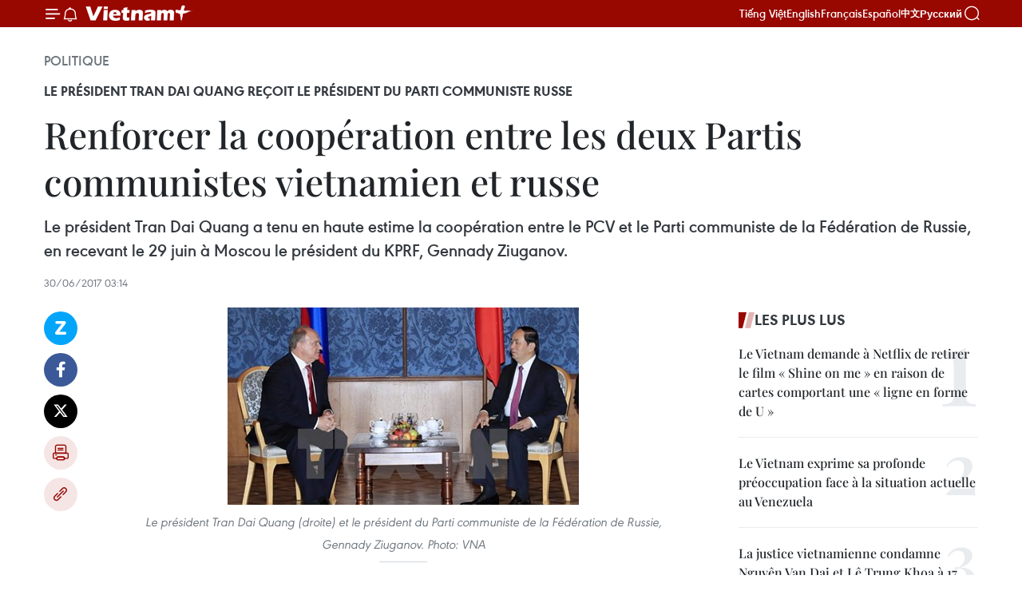

--- FILE ---
content_type: text/html;charset=utf-8
request_url: https://fr.vietnamplus.vn/renforcer-la-cooperation-entre-les-deux-partis-communistes-vietnamien-et-russe-post90652.vnp
body_size: 25971
content:
<!DOCTYPE html> <html lang="fr" class="fr"> <head> <title>Renforcer la coopération entre les deux Partis communistes vietnamien et russe | Vietnam+ (VietnamPlus)</title> <meta name="description" content="Le président Tran Dai Quang a tenu en haute estime la coopération entre le PCV et le Parti communiste de la Fédération de Russie, en recevant le 29 juin à Moscou le président du KPRF, Gennady Ziuganov. "/> <meta name="keywords" content="Vietnam, Russie, Parti communiste de la Fédération de Russie, KPRF, Gennady Ziuganov, Sidelnikov Nikolai Ivanovich, Académie des sciences de Russie, "/> <meta name="news_keywords" content="Vietnam, Russie, Parti communiste de la Fédération de Russie, KPRF, Gennady Ziuganov, Sidelnikov Nikolai Ivanovich, Académie des sciences de Russie, "/> <meta http-equiv="Content-Type" content="text/html; charset=utf-8" /> <meta http-equiv="X-UA-Compatible" content="IE=edge"/> <meta http-equiv="refresh" content="1800" /> <meta name="revisit-after" content="1 days" /> <meta name="viewport" content="width=device-width, initial-scale=1"> <meta http-equiv="content-language" content="vi" /> <meta name="format-detection" content="telephone=no"/> <meta name="format-detection" content="address=no"/> <meta name="apple-mobile-web-app-capable" content="yes"> <meta name="apple-mobile-web-app-status-bar-style" content="black"> <meta name="apple-mobile-web-app-title" content="Vietnam+ (VietnamPlus)"/> <meta name="referrer" content="no-referrer-when-downgrade"/> <link rel="shortcut icon" href="https://media.vietnamplus.vn/assets/web/styles/img/favicon.ico" type="image/x-icon" /> <link rel="preconnect" href="https://media.vietnamplus.vn"/> <link rel="dns-prefetch" href="https://media.vietnamplus.vn"/> <link rel="preconnect" href="//www.google-analytics.com" /> <link rel="preconnect" href="//www.googletagmanager.com" /> <link rel="preconnect" href="//stc.za.zaloapp.com" /> <link rel="preconnect" href="//fonts.googleapis.com" /> <link rel="preconnect" href="//pagead2.googlesyndication.com"/> <link rel="preconnect" href="//tpc.googlesyndication.com"/> <link rel="preconnect" href="//securepubads.g.doubleclick.net"/> <link rel="preconnect" href="//accounts.google.com"/> <link rel="preconnect" href="//adservice.google.com"/> <link rel="preconnect" href="//adservice.google.com.vn"/> <link rel="preconnect" href="//www.googletagservices.com"/> <link rel="preconnect" href="//partner.googleadservices.com"/> <link rel="preconnect" href="//tpc.googlesyndication.com"/> <link rel="preconnect" href="//za.zdn.vn"/> <link rel="preconnect" href="//sp.zalo.me"/> <link rel="preconnect" href="//connect.facebook.net"/> <link rel="preconnect" href="//www.facebook.com"/> <link rel="dns-prefetch" href="//www.google-analytics.com" /> <link rel="dns-prefetch" href="//www.googletagmanager.com" /> <link rel="dns-prefetch" href="//stc.za.zaloapp.com" /> <link rel="dns-prefetch" href="//fonts.googleapis.com" /> <link rel="dns-prefetch" href="//pagead2.googlesyndication.com"/> <link rel="dns-prefetch" href="//tpc.googlesyndication.com"/> <link rel="dns-prefetch" href="//securepubads.g.doubleclick.net"/> <link rel="dns-prefetch" href="//accounts.google.com"/> <link rel="dns-prefetch" href="//adservice.google.com"/> <link rel="dns-prefetch" href="//adservice.google.com.vn"/> <link rel="dns-prefetch" href="//www.googletagservices.com"/> <link rel="dns-prefetch" href="//partner.googleadservices.com"/> <link rel="dns-prefetch" href="//tpc.googlesyndication.com"/> <link rel="dns-prefetch" href="//za.zdn.vn"/> <link rel="dns-prefetch" href="//sp.zalo.me"/> <link rel="dns-prefetch" href="//connect.facebook.net"/> <link rel="dns-prefetch" href="//www.facebook.com"/> <link rel="dns-prefetch" href="//graph.facebook.com"/> <link rel="dns-prefetch" href="//static.xx.fbcdn.net"/> <link rel="dns-prefetch" href="//staticxx.facebook.com"/> <script> var cmsConfig = { domainDesktop: 'https://fr.vietnamplus.vn', domainMobile: 'https://fr.vietnamplus.vn', domainApi: 'https://fr-api.vietnamplus.vn', domainStatic: 'https://media.vietnamplus.vn', domainLog: 'https://fr-log.vietnamplus.vn', googleAnalytics: 'G\-XG2Q9PW0XH', siteId: 0, pageType: 1, objectId: 90652, adsZone: 370, allowAds: false, adsLazy: true, antiAdblock: true, }; if (window.location.protocol !== 'https:' && window.location.hostname.indexOf('vietnamplus.vn') !== -1) { window.location = 'https://' + window.location.hostname + window.location.pathname + window.location.hash; } var USER_AGENT=window.navigator&&(window.navigator.userAgent||window.navigator.vendor)||window.opera||"",IS_MOBILE=/Android|webOS|iPhone|iPod|BlackBerry|Windows Phone|IEMobile|Mobile Safari|Opera Mini/i.test(USER_AGENT),IS_REDIRECT=!1;function setCookie(e,o,i){var n=new Date,i=(n.setTime(n.getTime()+24*i*60*60*1e3),"expires="+n.toUTCString());document.cookie=e+"="+o+"; "+i+";path=/;"}function getCookie(e){var o=document.cookie.indexOf(e+"="),i=o+e.length+1;return!o&&e!==document.cookie.substring(0,e.length)||-1===o?null:(-1===(e=document.cookie.indexOf(";",i))&&(e=document.cookie.length),unescape(document.cookie.substring(i,e)))}IS_MOBILE&&getCookie("isDesktop")&&(setCookie("isDesktop",1,-1),window.location=window.location.pathname.replace(".amp", ".vnp")+window.location.search,IS_REDIRECT=!0); </script> <script> if(USER_AGENT && USER_AGENT.indexOf("facebot") <= 0 && USER_AGENT.indexOf("facebookexternalhit") <= 0) { var query = ''; var hash = ''; if (window.location.search) query = window.location.search; if (window.location.hash) hash = window.location.hash; var canonicalUrl = 'https://fr.vietnamplus.vn/renforcer-la-cooperation-entre-les-deux-partis-communistes-vietnamien-et-russe-post90652.vnp' + query + hash ; var curUrl = decodeURIComponent(window.location.href); if(!location.port && canonicalUrl.startsWith("http") && curUrl != canonicalUrl){ window.location.replace(canonicalUrl); } } </script> <meta property="fb:pages" content="120834779440" /> <meta property="fb:app_id" content="1960985707489919" /> <meta name="author" content="Vietnam+ (VietnamPlus)" /> <meta name="copyright" content="Copyright © 2026 by Vietnam+ (VietnamPlus)" /> <meta name="RATING" content="GENERAL" /> <meta name="GENERATOR" content="Vietnam+ (VietnamPlus)" /> <meta content="Vietnam+ (VietnamPlus)" itemprop="sourceOrganization" name="source"/> <meta content="news" itemprop="genre" name="medium"/> <meta name="robots" content="noarchive, max-image-preview:large, index, follow" /> <meta name="GOOGLEBOT" content="noarchive, max-image-preview:large, index, follow" /> <link rel="canonical" href="https://fr.vietnamplus.vn/renforcer-la-cooperation-entre-les-deux-partis-communistes-vietnamien-et-russe-post90652.vnp" /> <meta property="og:site_name" content="Vietnam+ (VietnamPlus)"/> <meta property="og:rich_attachment" content="true"/> <meta property="og:type" content="article"/> <meta property="og:url" content="https://fr.vietnamplus.vn/renforcer-la-cooperation-entre-les-deux-partis-communistes-vietnamien-et-russe-post90652.vnp"/> <meta property="og:image" content="https://mediafr.vietnamplus.vn/images/f7bdd265dc3b1373bc7e1f8305ab7b24f8902325715ca735e2bb0c990a186f8719baf583dddcdc07ddf4fdbde7dd6baf3b93883b6894a040d6a26f0f628dd8a3479049daaa66e77760aeab435352fd76835b2a35aa37fbf2ec7ee4bb159e461c/Tran_Dai_Quang_et_Gennady_Ziuganov.jpg.webp"/> <meta property="og:image:width" content="1200"/> <meta property="og:image:height" content="630"/> <meta property="og:title" content="Renforcer la coopération entre les deux Partis communistes vietnamien et russe"/> <meta property="og:description" content="Le président Tran Dai Quang a tenu en haute estime la coopération entre le PCV et le Parti communiste de la Fédération de Russie, en recevant le 29 juin à Moscou le président du KPRF, Gennady Ziuganov. "/> <meta name="twitter:card" value="summary"/> <meta name="twitter:url" content="https://fr.vietnamplus.vn/renforcer-la-cooperation-entre-les-deux-partis-communistes-vietnamien-et-russe-post90652.vnp"/> <meta name="twitter:title" content="Renforcer la coopération entre les deux Partis communistes vietnamien et russe"/> <meta name="twitter:description" content="Le président Tran Dai Quang a tenu en haute estime la coopération entre le PCV et le Parti communiste de la Fédération de Russie, en recevant le 29 juin à Moscou le président du KPRF, Gennady Ziuganov. "/> <meta name="twitter:image" content="https://mediafr.vietnamplus.vn/images/f7bdd265dc3b1373bc7e1f8305ab7b24f8902325715ca735e2bb0c990a186f8719baf583dddcdc07ddf4fdbde7dd6baf3b93883b6894a040d6a26f0f628dd8a3479049daaa66e77760aeab435352fd76835b2a35aa37fbf2ec7ee4bb159e461c/Tran_Dai_Quang_et_Gennady_Ziuganov.jpg.webp"/> <meta name="twitter:site" content="@Vietnam+ (VietnamPlus)"/> <meta name="twitter:creator" content="@Vietnam+ (VietnamPlus)"/> <meta property="article:publisher" content="https://www.facebook.com/VietnamPlus" /> <meta property="article:tag" content="Vietnam, Russie, Parti communiste de la Fédération de Russie, KPRF, Gennady Ziuganov, Sidelnikov Nikolai Ivanovich, Académie des sciences de Russie, "/> <meta property="article:section" content="Politique" /> <meta property="article:published_time" content="2017-06-30T10:14:06+0700"/> <meta property="article:modified_time" content="2017-06-30T10:14:06+0700"/> <script type="application/ld+json"> { "@context": "http://schema.org", "@type": "Organization", "name": "Vietnam+ (VietnamPlus)", "url": "https://fr.vietnamplus.vn", "logo": "https://media.vietnamplus.vn/assets/web/styles/img/logo.png", "foundingDate": "2008", "founders": [ { "@type": "Person", "name": "Thông tấn xã Việt Nam (TTXVN)" } ], "address": [ { "@type": "PostalAddress", "streetAddress": "Số 05 Lý Thường Kiệt - Hà Nội - Việt Nam", "addressLocality": "Hà Nội City", "addressRegion": "Northeast", "postalCode": "100000", "addressCountry": "VNM" } ], "contactPoint": [ { "@type": "ContactPoint", "telephone": "+84-243-941-1349", "contactType": "customer service" }, { "@type": "ContactPoint", "telephone": "+84-243-941-1348", "contactType": "customer service" } ], "sameAs": [ "https://www.facebook.com/VietnamPlus", "https://www.tiktok.com/@vietnamplus", "https://twitter.com/vietnamplus", "https://www.youtube.com/c/BaoVietnamPlus" ] } </script> <script type="application/ld+json"> { "@context" : "https://schema.org", "@type" : "WebSite", "name": "Vietnam+ (VietnamPlus)", "url": "https://fr.vietnamplus.vn", "alternateName" : "Báo điện tử VIETNAMPLUS, Cơ quan của Thông tấn xã Việt Nam (TTXVN)", "potentialAction": { "@type": "SearchAction", "target": { "@type": "EntryPoint", "urlTemplate": "https://fr.vietnamplus.vn/search/?q={search_term_string}" }, "query-input": "required name=search_term_string" } } </script> <script type="application/ld+json"> { "@context":"http://schema.org", "@type":"BreadcrumbList", "itemListElement":[ { "@type":"ListItem", "position":1, "item":{ "@id":"https://fr.vietnamplus.vn/politique/", "name":"Politique" } } ] } </script> <script type="application/ld+json"> { "@context": "http://schema.org", "@type": "NewsArticle", "mainEntityOfPage":{ "@type":"WebPage", "@id":"https://fr.vietnamplus.vn/renforcer-la-cooperation-entre-les-deux-partis-communistes-vietnamien-et-russe-post90652.vnp" }, "headline": "Renforcer la coopération entre les deux Partis communistes vietnamien et russe", "description": "Le président Tran Dai Quang a tenu en haute estime la coopération entre le PCV et le Parti communiste de la Fédération de Russie, en recevant le 29 juin à Moscou le président du KPRF, Gennady Ziuganov.", "image": { "@type": "ImageObject", "url": "https://mediafr.vietnamplus.vn/images/f7bdd265dc3b1373bc7e1f8305ab7b24f8902325715ca735e2bb0c990a186f8719baf583dddcdc07ddf4fdbde7dd6baf3b93883b6894a040d6a26f0f628dd8a3479049daaa66e77760aeab435352fd76835b2a35aa37fbf2ec7ee4bb159e461c/Tran_Dai_Quang_et_Gennady_Ziuganov.jpg.webp", "width" : 1200, "height" : 675 }, "datePublished": "2017-06-30T10:14:06+0700", "dateModified": "2017-06-30T10:14:06+0700", "author": { "@type": "Person", "name": "" }, "publisher": { "@type": "Organization", "name": "Vietnam+ (VietnamPlus)", "logo": { "@type": "ImageObject", "url": "https://media.vietnamplus.vn/assets/web/styles/img/logo.png" } } } </script> <link rel="preload" href="https://media.vietnamplus.vn/assets/web/styles/css/main.min-1.0.14.css" as="style"> <link rel="preload" href="https://media.vietnamplus.vn/assets/web/js/main.min-1.0.33.js" as="script"> <link rel="preload" href="https://media.vietnamplus.vn/assets/web/js/detail.min-1.0.15.js" as="script"> <link rel="preload" href="https://common.mcms.one/assets/styles/css/vietnamplus-1.0.0.css" as="style"> <link rel="stylesheet" href="https://common.mcms.one/assets/styles/css/vietnamplus-1.0.0.css"> <link id="cms-style" rel="stylesheet" href="https://media.vietnamplus.vn/assets/web/styles/css/main.min-1.0.14.css"> <script type="text/javascript"> var _metaOgUrl = 'https://fr.vietnamplus.vn/renforcer-la-cooperation-entre-les-deux-partis-communistes-vietnamien-et-russe-post90652.vnp'; var page_title = document.title; var tracked_url = window.location.pathname + window.location.search + window.location.hash; var cate_path = 'politique'; if (cate_path.length > 0) { tracked_url = "/" + cate_path + tracked_url; } </script> <script async="" src="https://www.googletagmanager.com/gtag/js?id=G-XG2Q9PW0XH"></script> <script> window.dataLayer = window.dataLayer || []; function gtag(){dataLayer.push(arguments);} gtag('js', new Date()); gtag('config', 'G-XG2Q9PW0XH', {page_path: tracked_url}); </script> <script>window.dataLayer = window.dataLayer || [];dataLayer.push({'pageCategory': '/politique'});</script> <script> window.dataLayer = window.dataLayer || []; dataLayer.push({ 'event': 'Pageview', 'articleId': '90652', 'articleTitle': 'Renforcer la coopération entre les deux Partis communistes vietnamien et russe', 'articleCategory': 'Politique', 'articleAlowAds': false, 'articleType': 'detail', 'articleTags': 'Vietnam, Russie, Parti communiste de la Fédération de Russie, KPRF, Gennady Ziuganov, Sidelnikov Nikolai Ivanovich, Académie des sciences de Russie, ', 'articlePublishDate': '2017-06-30T10:14:06+0700', 'articleThumbnail': 'https://mediafr.vietnamplus.vn/images/f7bdd265dc3b1373bc7e1f8305ab7b24f8902325715ca735e2bb0c990a186f8719baf583dddcdc07ddf4fdbde7dd6baf3b93883b6894a040d6a26f0f628dd8a3479049daaa66e77760aeab435352fd76835b2a35aa37fbf2ec7ee4bb159e461c/Tran_Dai_Quang_et_Gennady_Ziuganov.jpg.webp', 'articleShortUrl': 'https://fr.vietnamplus.vn/renforcer-la-cooperation-entre-les-deux-partis-communistes-vietnamien-et-russe-post90652.vnp', 'articleFullUrl': 'https://fr.vietnamplus.vn/renforcer-la-cooperation-entre-les-deux-partis-communistes-vietnamien-et-russe-post90652.vnp', }); </script> <script type='text/javascript'> gtag('event', 'article_page',{ 'articleId': '90652', 'articleTitle': 'Renforcer la coopération entre les deux Partis communistes vietnamien et russe', 'articleCategory': 'Politique', 'articleAlowAds': false, 'articleType': 'detail', 'articleTags': 'Vietnam, Russie, Parti communiste de la Fédération de Russie, KPRF, Gennady Ziuganov, Sidelnikov Nikolai Ivanovich, Académie des sciences de Russie, ', 'articlePublishDate': '2017-06-30T10:14:06+0700', 'articleThumbnail': 'https://mediafr.vietnamplus.vn/images/f7bdd265dc3b1373bc7e1f8305ab7b24f8902325715ca735e2bb0c990a186f8719baf583dddcdc07ddf4fdbde7dd6baf3b93883b6894a040d6a26f0f628dd8a3479049daaa66e77760aeab435352fd76835b2a35aa37fbf2ec7ee4bb159e461c/Tran_Dai_Quang_et_Gennady_Ziuganov.jpg.webp', 'articleShortUrl': 'https://fr.vietnamplus.vn/renforcer-la-cooperation-entre-les-deux-partis-communistes-vietnamien-et-russe-post90652.vnp', 'articleFullUrl': 'https://fr.vietnamplus.vn/renforcer-la-cooperation-entre-les-deux-partis-communistes-vietnamien-et-russe-post90652.vnp', }); </script> <script>(function(w,d,s,l,i){w[l]=w[l]||[];w[l].push({'gtm.start': new Date().getTime(),event:'gtm.js'});var f=d.getElementsByTagName(s)[0], j=d.createElement(s),dl=l!='dataLayer'?'&l='+l:'';j.async=true;j.src= 'https://www.googletagmanager.com/gtm.js?id='+i+dl;f.parentNode.insertBefore(j,f); })(window,document,'script','dataLayer','GTM-5WM58F3N');</script> <script type="text/javascript"> !function(){"use strict";function e(e){var t=!(arguments.length>1&&void 0!==arguments[1])||arguments[1],c=document.createElement("script");c.src=e,t?c.type="module":(c.async=!0,c.type="text/javascript",c.setAttribute("nomodule",""));var n=document.getElementsByTagName("script")[0];n.parentNode.insertBefore(c,n)}!function(t,c){!function(t,c,n){var a,o,r;n.accountId=c,null!==(a=t.marfeel)&&void 0!==a||(t.marfeel={}),null!==(o=(r=t.marfeel).cmd)&&void 0!==o||(r.cmd=[]),t.marfeel.config=n;var i="https://sdk.mrf.io/statics";e("".concat(i,"/marfeel-sdk.js?id=").concat(c),!0),e("".concat(i,"/marfeel-sdk.es5.js?id=").concat(c),!1)}(t,c,arguments.length>2&&void 0!==arguments[2]?arguments[2]:{})}(window,2272,{} )}(); </script> <script async src="https://sp.zalo.me/plugins/sdk.js"></script> </head> <body class="detail-page"> <div id="sdaWeb_SdaMasthead" class="rennab rennab-top" data-platform="1" data-position="Web_SdaMasthead"> </div> <header class=" site-header"> <div class="sticky"> <div class="container"> <i class="ic-menu"></i> <i class="ic-bell"></i> <div id="header-news" class="pick-news hidden" data-source="header-latest-news"></div> <a class="small-logo" href="/" title="Vietnam+ (VietnamPlus)">Vietnam+ (VietnamPlus)</a> <ul class="menu"> <li> <a href="https://www.vietnamplus.vn" title="Tiếng Việt" target="_blank">Tiếng Việt</a> </li> <li> <a href="https://en.vietnamplus.vn" title="English" target="_blank" rel="nofollow">English</a> </li> <li> <a href="https://fr.vietnamplus.vn" title="Français" target="_blank" rel="nofollow">Français</a> </li> <li> <a href="https://es.vietnamplus.vn" title="Español" target="_blank" rel="nofollow">Español</a> </li> <li> <a href="https://zh.vietnamplus.vn" title="中文" target="_blank" rel="nofollow">中文</a> </li> <li> <a href="https://ru.vietnamplus.vn" title="Русский" target="_blank" rel="nofollow">Русский</a> </li> </ul> <div class="search-wrapper"> <i class="ic-search"></i> <input type="text" class="search txtsearch" placeholder="Mot clé"> </div> </div> </div> </header> <div class="site-body"> <div id="sdaWeb_SdaBackground" class="rennab " data-platform="1" data-position="Web_SdaBackground"> </div> <div class="container"> <div class="breadcrumb breadcrumb-detail"> <h2 class="main"> <a href="https://fr.vietnamplus.vn/politique/" title="Politique" class="active">Politique</a> </h2> </div> <div id="sdaWeb_SdaTop" class="rennab " data-platform="1" data-position="Web_SdaTop"> </div> <div class="article"> <h2 class="article__sub-title cms-subtitle ">Le président Tran Dai Quang reçoit le président du Parti communiste russe</h2> <h1 class="article__title cms-title "> Renforcer la coopération entre les deux Partis communistes vietnamien et russe </h1> <div class="article__sapo cms-desc"> Le président Tran Dai Quang a tenu en haute estime la coopération entre le PCV et le Parti communiste de la Fédération de Russie, en recevant le 29 juin à Moscou le président du KPRF, Gennady Ziuganov. </div> <div id="sdaWeb_SdaArticleAfterSapo" class="rennab " data-platform="1" data-position="Web_SdaArticleAfterSapo"> </div> <div class="article__meta"> <time class="time" datetime="2017-06-30T10:14:06+0700" data-time="1498792446" data-friendly="false">vendredi 30 juin 2017 10:14</time> <meta class="cms-date" itemprop="datePublished" content="2017-06-30T10:14:06+0700"> </div> <div class="col"> <div class="main-col content-col"> <div class="article__body zce-content-body cms-body" itemprop="articleBody"> <div class="social-pin sticky article__social"> <a href="javascript:void(0);" class="zl zalo-share-button" title="Zalo" data-href="https://fr.vietnamplus.vn/renforcer-la-cooperation-entre-les-deux-partis-communistes-vietnamien-et-russe-post90652.vnp" data-oaid="4486284411240520426" data-layout="1" data-color="blue" data-customize="true">Zalo</a> <a href="javascript:void(0);" class="item fb" data-href="https://fr.vietnamplus.vn/renforcer-la-cooperation-entre-les-deux-partis-communistes-vietnamien-et-russe-post90652.vnp" data-rel="facebook" title="Facebook">Facebook</a> <a href="javascript:void(0);" class="item tw" data-href="https://fr.vietnamplus.vn/renforcer-la-cooperation-entre-les-deux-partis-communistes-vietnamien-et-russe-post90652.vnp" data-rel="twitter" title="Twitter">Twitter</a> <a href="javascript:void(0);" class="bookmark sendbookmark hidden" onclick="ME.sendBookmark(this, 90652);" data-id="90652" title="marque-pages">marque-pages</a> <a href="javascript:void(0);" class="print sendprint" title="Print" data-href="/print-90652.html">Impression</a> <a href="javascript:void(0);" class="item link" data-href="https://fr.vietnamplus.vn/renforcer-la-cooperation-entre-les-deux-partis-communistes-vietnamien-et-russe-post90652.vnp" data-rel="copy" title="Copy link">Copy link</a> </div> <div class="article-photo" style="text-align: justify;"> <a href="/Uploaded_FR/HD1/2017_06_30/Tran_Dai_Quang_et_Gennady_Ziuganov.jpg" rel="nofollow" target="_blank"><img alt="Renforcer la coopération entre les deux Partis communistes vietnamien et russe ảnh 1" src="[data-uri]" class="lazyload cms-photo" data-large-src="https://mediafr.vietnamplus.vn/images/33e0b6e9e64bc3c1817db4b0200c0d1e897199f5a6d4ab31601897adeb1e891a633dea3b730878880c0ea5a1972ba034cfa2b5b2ac500f4bcfb541b7e6fcc1366e3ef9b4dd816adf87e13c35c64c146c/Tran_Dai_Quang_et_Gennady_Ziuganov.jpg" data-src="https://mediafr.vietnamplus.vn/images/68f2576c032ecf9e9a26d2c81c381417574cc6207db4a17be15d17a3ae4cf8df4ec0de7c87898ae80317a760621c7a47c8563397f8dd0b920100a7fa5c239e31e549ec1578e7b06c481083171e08fb51/Tran_Dai_Quang_et_Gennady_Ziuganov.jpg" title="Renforcer la coopération entre les deux Partis communistes vietnamien et russe ảnh 1"></a><span>Le président Tran Dai Quang (droite) et&nbsp;le président du Parti communiste de la Fédération de Russie, Gennady Ziuganov. Photo: VNA <br></span>
</div>
<p style="text-align: justify;">Moscou (VNA) - Le président Tran Dai Quang a tenu en haute estime la coopération entre le Parti communiste du Vietnam (PCV) et le Parti communiste de la Fédération de Russie (KPRF), en recevant le 29 juin à Moscou le président du KPRF, Gennady Ziuganov, dans le cadre de sa visite officielle en Russie.</p>
<p style="text-align: justify;">Il a souhaité que le KPRF continue de valoriser son rôle en tant qu'une force politique importante de la Russie, de contribuer grandement au développement de ce pays ainsi qu'à l'affirmation du rôle de la Russie sur la scène internationale.</p>
<p style="text-align: justify;">"Le PCV, l’État et le peuple vietnamiens seront éternellement reconnaissants des sentiments et de l'assistance accordée par les communistes russes au Vietnam", a-t-il affirmé, souhaitant approfondir le partenariat stratégique intégral Vietnam-Russie.</p>
<div class="sda_middle"> <div id="sdaWeb_SdaArticleMiddle" class="rennab fyi" data-platform="1" data-position="Web_SdaArticleMiddle"> </div>
</div>
<p style="text-align: justify;">Tran Dai Quang a demandé de renforcer la coopération politique, de maintenir les échanges de délégations de tout niveau, et d'organiser des activités d'échanges entre les jeunes Vietnamiens et Russes.</p>
<p style="text-align: justify;">Le même jour, le chef de l’État vietnamien a reçu l'académicien Sidelnikov Nikolai Ivanovich de l'Académie des sciences de Russie et une délégation d'experts de l'Institut national des sciences de Russie chargé des études des plantes médicinales et de l'huile essentielle.</p>
<p style="text-align: justify;">Il ​a montré sa gratitude concernant l'assistance des experts de l'institut russe à la préservation de la dépouille du Président Ho Chi Minh ces dernières décennies.</p>
<div class="sda_middle"> <div id="sdaWeb_SdaArticleMiddle1" class="rennab fyi" data-platform="1" data-position="Web_SdaArticleMiddle1"> </div>
</div>
<p style="text-align: justify;">Tran Dai Quang a demandé aux experts russes de continuer ​à soutenir le Comité de gestion du mausolée du Président Ho Chi Minh, ​à l'aider dans la formation des cadres et techniciens ainsi qu'​à transférer les techniques de préservation du corps.</p>
<p style="text-align: justify;">Enfin, il a souhaité accueillir davantage d'experts russes en visite au Vietnam. -VNA</p>
<p style="text-align: justify;">​</p>
<div class="sda_middle"> <div id="sdaWeb_SdaArticleMiddle2" class="rennab fyi" data-platform="1" data-position="Web_SdaArticleMiddle2"> </div>
</div> <div id="sdaWeb_SdaArticleAfterBody" class="rennab " data-platform="1" data-position="Web_SdaArticleAfterBody"> </div> </div> <div class="article__tag"> <a class="active" href="https://fr.vietnamplus.vn/tag/vietnam-tag92.vnp" title="Vietnam">#Vietnam</a> <a class="active" href="https://fr.vietnamplus.vn/tag/russie-tag3.vnp" title="Russie">#Russie</a> <a class="" href="https://fr.vietnamplus.vn/tag/parti-communiste-de-la-federation-de-russie-tag3212.vnp" title="Parti communiste de la Fédération de Russie">#Parti communiste de la Fédération de Russie</a> <a class="" href="https://fr.vietnamplus.vn/tag/kprf-tag3252.vnp" title="KPRF">#KPRF</a> <a class="" href="https://fr.vietnamplus.vn/tag.vnp?q=Gennady Ziuganov" title="Gennady Ziuganov">#Gennady Ziuganov</a> <a class="" href="https://fr.vietnamplus.vn/tag.vnp?q=Sidelnikov Nikolai Ivanovich" title="Sidelnikov Nikolai Ivanovich">#Sidelnikov Nikolai Ivanovich</a> <a class="" href="https://fr.vietnamplus.vn/tag/academie-des-sciences-de-russie-tag23315.vnp" title="Académie des sciences de Russie">#Académie des sciences de Russie</a> <a class="link" href="https://fr.vietnamplus.vn/region/russie/562.vnp" title="Russie"><i class="ic-location"></i> Russie</a> </div> <div id="sdaWeb_SdaArticleAfterTag" class="rennab " data-platform="1" data-position="Web_SdaArticleAfterTag"> </div> <div class="wrap-social"> <div class="social-pin article__social"> <a href="javascript:void(0);" class="zl zalo-share-button" title="Zalo" data-href="https://fr.vietnamplus.vn/renforcer-la-cooperation-entre-les-deux-partis-communistes-vietnamien-et-russe-post90652.vnp" data-oaid="4486284411240520426" data-layout="1" data-color="blue" data-customize="true">Zalo</a> <a href="javascript:void(0);" class="item fb" data-href="https://fr.vietnamplus.vn/renforcer-la-cooperation-entre-les-deux-partis-communistes-vietnamien-et-russe-post90652.vnp" data-rel="facebook" title="Facebook">Facebook</a> <a href="javascript:void(0);" class="item tw" data-href="https://fr.vietnamplus.vn/renforcer-la-cooperation-entre-les-deux-partis-communistes-vietnamien-et-russe-post90652.vnp" data-rel="twitter" title="Twitter">Twitter</a> <a href="javascript:void(0);" class="bookmark sendbookmark hidden" onclick="ME.sendBookmark(this, 90652);" data-id="90652" title="marque-pages">marque-pages</a> <a href="javascript:void(0);" class="print sendprint" title="Print" data-href="/print-90652.html">Impression</a> <a href="javascript:void(0);" class="item link" data-href="https://fr.vietnamplus.vn/renforcer-la-cooperation-entre-les-deux-partis-communistes-vietnamien-et-russe-post90652.vnp" data-rel="copy" title="Copy link">Copy link</a> </div> <a href="https://news.google.com/publications/CAAqBwgKMN-18wowlLWFAw?hl=vi&gl=VN&ceid=VN%3Avi" class="google-news" target="_blank" title="Google News">Suivez VietnamPlus</a> </div> <div id="sdaWeb_SdaArticleAfterBody1" class="rennab " data-platform="1" data-position="Web_SdaArticleAfterBody1"> </div> <div id="sdaWeb_SdaArticleAfterBody2" class="rennab " data-platform="1" data-position="Web_SdaArticleAfterBody2"> </div> <div class="box-related-news"> <h3 class="box-heading"> <span class="title">Sur le même sujet</span> </h3> <div class="box-content" data-source="related-news"> <article class="story"> <figure class="story__thumb"> <a class="cms-link" href="https://fr.vietnamplus.vn/le-president-tran-dai-quang-entame-sa-visite-officielle-en-russie-post90589.vnp" title="Le président Tran Dai Quang entame sa visite officielle en Russie"> <img class="lazyload" src="[data-uri]" data-src="https://mediafr.vietnamplus.vn/images/d46bcb34ef998b09e0bae168b2a8b60e76a5700efbe873c797b758c988480e9434fe238141ebf633d974d9ba18ad56583e642c4cd4d38807880c92e2e8238b9e/Le_president_t.jpg.webp" data-srcset="https://mediafr.vietnamplus.vn/images/d46bcb34ef998b09e0bae168b2a8b60e76a5700efbe873c797b758c988480e9434fe238141ebf633d974d9ba18ad56583e642c4cd4d38807880c92e2e8238b9e/Le_president_t.jpg.webp 1x, https://mediafr.vietnamplus.vn/images/dff54262a5435959c670ef13b2e0a72876a5700efbe873c797b758c988480e9434fe238141ebf633d974d9ba18ad56583e642c4cd4d38807880c92e2e8238b9e/Le_president_t.jpg.webp 2x" alt="Le président Tran Dai Quang entame sa visite officielle en Russie"> <noscript><img src="https://mediafr.vietnamplus.vn/images/d46bcb34ef998b09e0bae168b2a8b60e76a5700efbe873c797b758c988480e9434fe238141ebf633d974d9ba18ad56583e642c4cd4d38807880c92e2e8238b9e/Le_president_t.jpg.webp" srcset="https://mediafr.vietnamplus.vn/images/d46bcb34ef998b09e0bae168b2a8b60e76a5700efbe873c797b758c988480e9434fe238141ebf633d974d9ba18ad56583e642c4cd4d38807880c92e2e8238b9e/Le_president_t.jpg.webp 1x, https://mediafr.vietnamplus.vn/images/dff54262a5435959c670ef13b2e0a72876a5700efbe873c797b758c988480e9434fe238141ebf633d974d9ba18ad56583e642c4cd4d38807880c92e2e8238b9e/Le_president_t.jpg.webp 2x" alt="Le président Tran Dai Quang entame sa visite officielle en Russie" class="image-fallback"></noscript> </a> </figure> <h2 class="story__heading" data-tracking="90589"> <a class=" cms-link" href="https://fr.vietnamplus.vn/le-president-tran-dai-quang-entame-sa-visite-officielle-en-russie-post90589.vnp" title="Le président Tran Dai Quang entame sa visite officielle en Russie"> Le président Tran Dai Quang entame sa visite officielle en Russie </a> </h2> <time class="time" datetime="2017-06-28T21:19:52+0700" data-time="1498659592"> 28/06/2017 21:19 </time> <div class="story__summary story__shorten"> Le président du Vietnam Tran Dai Quang est arrivé à Moscou mercredi après-midi, commençant sa visite officielle de quatre jours en Russie, sur invitation du président russe Vladimir Poutine. </div> </article> <article class="story"> <figure class="story__thumb"> <a class="cms-link" href="https://fr.vietnamplus.vn/vietnam-et-russie-approfondissent-leur-cooperation-dans-leducation-post90597.vnp" title="Vietnam et Russie approfondissent leur coopération dans l&#39;éducation"> <img class="lazyload" src="[data-uri]" data-src="https://mediafr.vietnamplus.vn/images/d46bcb34ef998b09e0bae168b2a8b60e76a5700efbe873c797b758c988480e946e854218f3b5b0926d7a02f4ca863f456991413a128834bad1a59cb3605bd7bf56ca5bf3ce7d71473350c9a19da89edf4c7dea573360559da230b6bea101fdcc/cooperation_educative_VietnamRussie.jpg.webp" data-srcset="https://mediafr.vietnamplus.vn/images/d46bcb34ef998b09e0bae168b2a8b60e76a5700efbe873c797b758c988480e946e854218f3b5b0926d7a02f4ca863f456991413a128834bad1a59cb3605bd7bf56ca5bf3ce7d71473350c9a19da89edf4c7dea573360559da230b6bea101fdcc/cooperation_educative_VietnamRussie.jpg.webp 1x, https://mediafr.vietnamplus.vn/images/dff54262a5435959c670ef13b2e0a72876a5700efbe873c797b758c988480e946e854218f3b5b0926d7a02f4ca863f456991413a128834bad1a59cb3605bd7bf56ca5bf3ce7d71473350c9a19da89edf4c7dea573360559da230b6bea101fdcc/cooperation_educative_VietnamRussie.jpg.webp 2x" alt="Vietnam et Russie approfondissent leur coopération dans l&#39;éducation"> <noscript><img src="https://mediafr.vietnamplus.vn/images/d46bcb34ef998b09e0bae168b2a8b60e76a5700efbe873c797b758c988480e946e854218f3b5b0926d7a02f4ca863f456991413a128834bad1a59cb3605bd7bf56ca5bf3ce7d71473350c9a19da89edf4c7dea573360559da230b6bea101fdcc/cooperation_educative_VietnamRussie.jpg.webp" srcset="https://mediafr.vietnamplus.vn/images/d46bcb34ef998b09e0bae168b2a8b60e76a5700efbe873c797b758c988480e946e854218f3b5b0926d7a02f4ca863f456991413a128834bad1a59cb3605bd7bf56ca5bf3ce7d71473350c9a19da89edf4c7dea573360559da230b6bea101fdcc/cooperation_educative_VietnamRussie.jpg.webp 1x, https://mediafr.vietnamplus.vn/images/dff54262a5435959c670ef13b2e0a72876a5700efbe873c797b758c988480e946e854218f3b5b0926d7a02f4ca863f456991413a128834bad1a59cb3605bd7bf56ca5bf3ce7d71473350c9a19da89edf4c7dea573360559da230b6bea101fdcc/cooperation_educative_VietnamRussie.jpg.webp 2x" alt="Vietnam et Russie approfondissent leur coopération dans l&#39;éducation" class="image-fallback"></noscript> </a> </figure> <h2 class="story__heading" data-tracking="90597"> <a class=" cms-link" href="https://fr.vietnamplus.vn/vietnam-et-russie-approfondissent-leur-cooperation-dans-leducation-post90597.vnp" title="Vietnam et Russie approfondissent leur coopération dans l&#39;éducation"> Vietnam et Russie approfondissent leur coopération dans l'éducation </a> </h2> <time class="time" datetime="2017-06-29T10:00:36+0700" data-time="1498705236"> 29/06/2017 10:00 </time> <div class="story__summary story__shorten"> ​Phung Xuan Nha a remercié le ministère russe de l'Enseignement et des Sciences d'accorder annuellement au Vietnam 1.000 bourses d'étude, tout en proposant un plan de coopération interministérielle. </div> </article> <article class="story"> <figure class="story__thumb"> <a class="cms-link" href="https://fr.vietnamplus.vn/le-president-tran-dai-quang-entame-sa-visite-officielle-en-russie-post90604.vnp" title="Le président Tran Dai Quang entame sa visite officielle en Russie"> <img class="lazyload" src="[data-uri]" data-src="https://mediafr.vietnamplus.vn/images/d46bcb34ef998b09e0bae168b2a8b60e76a5700efbe873c797b758c988480e94dd75adb16668b2a0f350d6db2b17712e7a1b4ac33c930b0327212e22b44221de45ecce224412c4719ebd1663feaf5803/chu_tich_nuoc_tham_nga1.jpg.webp" data-srcset="https://mediafr.vietnamplus.vn/images/d46bcb34ef998b09e0bae168b2a8b60e76a5700efbe873c797b758c988480e94dd75adb16668b2a0f350d6db2b17712e7a1b4ac33c930b0327212e22b44221de45ecce224412c4719ebd1663feaf5803/chu_tich_nuoc_tham_nga1.jpg.webp 1x, https://mediafr.vietnamplus.vn/images/dff54262a5435959c670ef13b2e0a72876a5700efbe873c797b758c988480e94dd75adb16668b2a0f350d6db2b17712e7a1b4ac33c930b0327212e22b44221de45ecce224412c4719ebd1663feaf5803/chu_tich_nuoc_tham_nga1.jpg.webp 2x" alt="Le président Tran Dai Quang entame sa visite officielle en Russie"> <noscript><img src="https://mediafr.vietnamplus.vn/images/d46bcb34ef998b09e0bae168b2a8b60e76a5700efbe873c797b758c988480e94dd75adb16668b2a0f350d6db2b17712e7a1b4ac33c930b0327212e22b44221de45ecce224412c4719ebd1663feaf5803/chu_tich_nuoc_tham_nga1.jpg.webp" srcset="https://mediafr.vietnamplus.vn/images/d46bcb34ef998b09e0bae168b2a8b60e76a5700efbe873c797b758c988480e94dd75adb16668b2a0f350d6db2b17712e7a1b4ac33c930b0327212e22b44221de45ecce224412c4719ebd1663feaf5803/chu_tich_nuoc_tham_nga1.jpg.webp 1x, https://mediafr.vietnamplus.vn/images/dff54262a5435959c670ef13b2e0a72876a5700efbe873c797b758c988480e94dd75adb16668b2a0f350d6db2b17712e7a1b4ac33c930b0327212e22b44221de45ecce224412c4719ebd1663feaf5803/chu_tich_nuoc_tham_nga1.jpg.webp 2x" alt="Le président Tran Dai Quang entame sa visite officielle en Russie" class="image-fallback"></noscript> </a> </figure> <h2 class="story__heading" data-tracking="90604"> <a class=" cms-link" href="https://fr.vietnamplus.vn/le-president-tran-dai-quang-entame-sa-visite-officielle-en-russie-post90604.vnp" title="Le président Tran Dai Quang entame sa visite officielle en Russie"> <i class="ic-photo"></i> Le président Tran Dai Quang entame sa visite officielle en Russie </a> </h2> <time class="time" datetime="2017-06-29T10:10:00+0700" data-time="1498705800"> 29/06/2017 10:10 </time> <div class="story__summary story__shorten"> Le président du Vietnam Tran Dai Quang est arrivé à Moscou mercredi après-midi, 28 juin, commençant sa visite officielle de quatre jours en Russie, sur invitation du président russe Vladimir Poutine. </div> </article> <article class="story"> <figure class="story__thumb"> <a class="cms-link" href="https://fr.vietnamplus.vn/vietnam-et-russie-doivent-accelerer-leurs-relations-economiques-post90609.vnp" title="Vietnam et Russie doivent accélérer leurs relations économiques"> <img class="lazyload" src="[data-uri]" data-src="https://mediafr.vietnamplus.vn/images/d46bcb34ef998b09e0bae168b2a8b60e76a5700efbe873c797b758c988480e9417ba6f337e03649414a64107c84ac40d0c787d6c4083fc75bc1d57c6d8dc55cb/VietnamRussie.jpg.webp" data-srcset="https://mediafr.vietnamplus.vn/images/d46bcb34ef998b09e0bae168b2a8b60e76a5700efbe873c797b758c988480e9417ba6f337e03649414a64107c84ac40d0c787d6c4083fc75bc1d57c6d8dc55cb/VietnamRussie.jpg.webp 1x, https://mediafr.vietnamplus.vn/images/dff54262a5435959c670ef13b2e0a72876a5700efbe873c797b758c988480e9417ba6f337e03649414a64107c84ac40d0c787d6c4083fc75bc1d57c6d8dc55cb/VietnamRussie.jpg.webp 2x" alt="Vietnam et Russie doivent accélérer leurs relations économiques"> <noscript><img src="https://mediafr.vietnamplus.vn/images/d46bcb34ef998b09e0bae168b2a8b60e76a5700efbe873c797b758c988480e9417ba6f337e03649414a64107c84ac40d0c787d6c4083fc75bc1d57c6d8dc55cb/VietnamRussie.jpg.webp" srcset="https://mediafr.vietnamplus.vn/images/d46bcb34ef998b09e0bae168b2a8b60e76a5700efbe873c797b758c988480e9417ba6f337e03649414a64107c84ac40d0c787d6c4083fc75bc1d57c6d8dc55cb/VietnamRussie.jpg.webp 1x, https://mediafr.vietnamplus.vn/images/dff54262a5435959c670ef13b2e0a72876a5700efbe873c797b758c988480e9417ba6f337e03649414a64107c84ac40d0c787d6c4083fc75bc1d57c6d8dc55cb/VietnamRussie.jpg.webp 2x" alt="Vietnam et Russie doivent accélérer leurs relations économiques" class="image-fallback"></noscript> </a> </figure> <h2 class="story__heading" data-tracking="90609"> <a class=" cms-link" href="https://fr.vietnamplus.vn/vietnam-et-russie-doivent-accelerer-leurs-relations-economiques-post90609.vnp" title="Vietnam et Russie doivent accélérer leurs relations économiques"> Vietnam et Russie doivent accélérer leurs relations économiques </a> </h2> <time class="time" datetime="2017-06-29T14:21:32+0700" data-time="1498720892"> 29/06/2017 14:21 </time> <div class="story__summary story__shorten"> Le Vietnam et la Russie doivent accélérer les relations économiques qui ​laissent encore à désirer et ne correspondent pas aux bonnes relations politiques entre les deux pays. </div> </article> <article class="story"> <figure class="story__thumb"> <a class="cms-link" href="https://fr.vietnamplus.vn/le-partenariat-strategique-integral-vietnam-russie-post90625.vnp" title="Le partenariat stratégique intégral Vietnam - Russie"> <img class="lazyload" src="[data-uri]" data-src="https://mediafr.vietnamplus.vn/images/d46bcb34ef998b09e0bae168b2a8b60e76a5700efbe873c797b758c988480e949bc0fc546b44e0cd9dd8a7b8b5e11bc5e88f6dd4820f77cdc2343df59facbdce900cb520b2cc6a6266a272c052b010aa835b2a35aa37fbf2ec7ee4bb159e461c/partenariat_strategique_vietnam_russie01.jpg.webp" data-srcset="https://mediafr.vietnamplus.vn/images/d46bcb34ef998b09e0bae168b2a8b60e76a5700efbe873c797b758c988480e949bc0fc546b44e0cd9dd8a7b8b5e11bc5e88f6dd4820f77cdc2343df59facbdce900cb520b2cc6a6266a272c052b010aa835b2a35aa37fbf2ec7ee4bb159e461c/partenariat_strategique_vietnam_russie01.jpg.webp 1x, https://mediafr.vietnamplus.vn/images/dff54262a5435959c670ef13b2e0a72876a5700efbe873c797b758c988480e949bc0fc546b44e0cd9dd8a7b8b5e11bc5e88f6dd4820f77cdc2343df59facbdce900cb520b2cc6a6266a272c052b010aa835b2a35aa37fbf2ec7ee4bb159e461c/partenariat_strategique_vietnam_russie01.jpg.webp 2x" alt="Le partenariat stratégique intégral Vietnam - Russie"> <noscript><img src="https://mediafr.vietnamplus.vn/images/d46bcb34ef998b09e0bae168b2a8b60e76a5700efbe873c797b758c988480e949bc0fc546b44e0cd9dd8a7b8b5e11bc5e88f6dd4820f77cdc2343df59facbdce900cb520b2cc6a6266a272c052b010aa835b2a35aa37fbf2ec7ee4bb159e461c/partenariat_strategique_vietnam_russie01.jpg.webp" srcset="https://mediafr.vietnamplus.vn/images/d46bcb34ef998b09e0bae168b2a8b60e76a5700efbe873c797b758c988480e949bc0fc546b44e0cd9dd8a7b8b5e11bc5e88f6dd4820f77cdc2343df59facbdce900cb520b2cc6a6266a272c052b010aa835b2a35aa37fbf2ec7ee4bb159e461c/partenariat_strategique_vietnam_russie01.jpg.webp 1x, https://mediafr.vietnamplus.vn/images/dff54262a5435959c670ef13b2e0a72876a5700efbe873c797b758c988480e949bc0fc546b44e0cd9dd8a7b8b5e11bc5e88f6dd4820f77cdc2343df59facbdce900cb520b2cc6a6266a272c052b010aa835b2a35aa37fbf2ec7ee4bb159e461c/partenariat_strategique_vietnam_russie01.jpg.webp 2x" alt="Le partenariat stratégique intégral Vietnam - Russie" class="image-fallback"></noscript> </a> </figure> <h2 class="story__heading" data-tracking="90625"> <a class=" cms-link" href="https://fr.vietnamplus.vn/le-partenariat-strategique-integral-vietnam-russie-post90625.vnp" title="Le partenariat stratégique intégral Vietnam - Russie"> <i class="ic-infographic"></i> Le partenariat stratégique intégral Vietnam - Russie </a> </h2> <time class="time" datetime="2017-06-29T15:55:47+0700" data-time="1498726547"> 29/06/2017 15:55 </time> <div class="story__summary story__shorten"> Malgré leur distance géographique, le partenariat stratégique intégral entre le Vietnam et la Fédération de Russie connaît un développement discontinu et s’oriente toujours vers l’avenir. </div> </article> <article class="story"> <figure class="story__thumb"> <a class="cms-link" href="https://fr.vietnamplus.vn/le-vietnam-souhaite-approfondir-le-partenariat-strategique-integral-avec-la-russie-post90639.vnp" title="Le Vietnam souhaite approfondir le partenariat stratégique intégral avec la Russie"> <img class="lazyload" src="[data-uri]" data-src="https://mediafr.vietnamplus.vn/images/d46bcb34ef998b09e0bae168b2a8b60ee80bf1b1395e87392f2c76031816adf9bbc1e706407d38fd617fdbe3cdc65491473697f5850f3677aff4aed138861d5ae5122c53f2a797959082736d31b940ab1a6e886c35d2e2c9c9bca0f6b3de92c9/Tran_Dai_Quang_et_Dmitri_Medvedev.jpg.webp" data-srcset="https://mediafr.vietnamplus.vn/images/d46bcb34ef998b09e0bae168b2a8b60ee80bf1b1395e87392f2c76031816adf9bbc1e706407d38fd617fdbe3cdc65491473697f5850f3677aff4aed138861d5ae5122c53f2a797959082736d31b940ab1a6e886c35d2e2c9c9bca0f6b3de92c9/Tran_Dai_Quang_et_Dmitri_Medvedev.jpg.webp 1x, https://mediafr.vietnamplus.vn/images/dff54262a5435959c670ef13b2e0a728e80bf1b1395e87392f2c76031816adf9bbc1e706407d38fd617fdbe3cdc65491473697f5850f3677aff4aed138861d5ae5122c53f2a797959082736d31b940ab1a6e886c35d2e2c9c9bca0f6b3de92c9/Tran_Dai_Quang_et_Dmitri_Medvedev.jpg.webp 2x" alt="Le Vietnam souhaite approfondir le partenariat stratégique intégral avec la Russie"> <noscript><img src="https://mediafr.vietnamplus.vn/images/d46bcb34ef998b09e0bae168b2a8b60ee80bf1b1395e87392f2c76031816adf9bbc1e706407d38fd617fdbe3cdc65491473697f5850f3677aff4aed138861d5ae5122c53f2a797959082736d31b940ab1a6e886c35d2e2c9c9bca0f6b3de92c9/Tran_Dai_Quang_et_Dmitri_Medvedev.jpg.webp" srcset="https://mediafr.vietnamplus.vn/images/d46bcb34ef998b09e0bae168b2a8b60ee80bf1b1395e87392f2c76031816adf9bbc1e706407d38fd617fdbe3cdc65491473697f5850f3677aff4aed138861d5ae5122c53f2a797959082736d31b940ab1a6e886c35d2e2c9c9bca0f6b3de92c9/Tran_Dai_Quang_et_Dmitri_Medvedev.jpg.webp 1x, https://mediafr.vietnamplus.vn/images/dff54262a5435959c670ef13b2e0a728e80bf1b1395e87392f2c76031816adf9bbc1e706407d38fd617fdbe3cdc65491473697f5850f3677aff4aed138861d5ae5122c53f2a797959082736d31b940ab1a6e886c35d2e2c9c9bca0f6b3de92c9/Tran_Dai_Quang_et_Dmitri_Medvedev.jpg.webp 2x" alt="Le Vietnam souhaite approfondir le partenariat stratégique intégral avec la Russie" class="image-fallback"></noscript> </a> </figure> <h2 class="story__heading" data-tracking="90639"> <a class=" cms-link" href="https://fr.vietnamplus.vn/le-vietnam-souhaite-approfondir-le-partenariat-strategique-integral-avec-la-russie-post90639.vnp" title="Le Vietnam souhaite approfondir le partenariat stratégique intégral avec la Russie"> Le Vietnam souhaite approfondir le partenariat stratégique intégral avec la Russie </a> </h2> <time class="time" datetime="2017-06-29T20:40:00+0700" data-time="1498743600"> 29/06/2017 20:40 </time> <div class="story__summary story__shorten"> Tran Dai Quang et Dmitri Medvedev ont affirmé la détermination de porter le partenariat stratégique intégral Vietnam-Russie à une nouvelle hauteur et discuté des mesures de resserrer les liens bilatéraux. </div> </article> </div> </div> <div id="sdaWeb_SdaArticleAfterRelated" class="rennab " data-platform="1" data-position="Web_SdaArticleAfterRelated"> </div> <div class="timeline secondary"> <h3 class="box-heading"> <a href="https://fr.vietnamplus.vn/politique/" title="Politique" class="title"> Voir plus </a> </h3> <div class="box-content content-list" data-source="recommendation-370"> <article class="story" data-id="257767"> <figure class="story__thumb"> <a class="cms-link" href="https://fr.vietnamplus.vn/14e-congres-du-parti-lusabc-sengage-a-accompagner-le-vietnam-vers-une-croissance-a-deux-chiffres-post257767.vnp" title="14e Congrès du Parti : l’USABC s’engage à accompagner le Vietnam vers une croissance à deux chiffres"> <img class="lazyload" src="[data-uri]" data-src="https://mediafr.vietnamplus.vn/images/[base64]/vna-potal-hoi-dong-kinh-doanh-hoa-ky-asean-san-sang-dong-hanh-cung-viet-nam-hien-thuc-hoa-cac-muc-tieu-cua-dai-hoi-xiv-8542825.jpg.webp" data-srcset="https://mediafr.vietnamplus.vn/images/[base64]/vna-potal-hoi-dong-kinh-doanh-hoa-ky-asean-san-sang-dong-hanh-cung-viet-nam-hien-thuc-hoa-cac-muc-tieu-cua-dai-hoi-xiv-8542825.jpg.webp 1x, https://mediafr.vietnamplus.vn/images/[base64]/vna-potal-hoi-dong-kinh-doanh-hoa-ky-asean-san-sang-dong-hanh-cung-viet-nam-hien-thuc-hoa-cac-muc-tieu-cua-dai-hoi-xiv-8542825.jpg.webp 2x" alt="Brian McFeeters, président-directeur général du Conseil d’affaires États-Unis – ASEAN (USABC). Photo: VNA"> <noscript><img src="https://mediafr.vietnamplus.vn/images/[base64]/vna-potal-hoi-dong-kinh-doanh-hoa-ky-asean-san-sang-dong-hanh-cung-viet-nam-hien-thuc-hoa-cac-muc-tieu-cua-dai-hoi-xiv-8542825.jpg.webp" srcset="https://mediafr.vietnamplus.vn/images/[base64]/vna-potal-hoi-dong-kinh-doanh-hoa-ky-asean-san-sang-dong-hanh-cung-viet-nam-hien-thuc-hoa-cac-muc-tieu-cua-dai-hoi-xiv-8542825.jpg.webp 1x, https://mediafr.vietnamplus.vn/images/[base64]/vna-potal-hoi-dong-kinh-doanh-hoa-ky-asean-san-sang-dong-hanh-cung-viet-nam-hien-thuc-hoa-cac-muc-tieu-cua-dai-hoi-xiv-8542825.jpg.webp 2x" alt="Brian McFeeters, président-directeur général du Conseil d’affaires États-Unis – ASEAN (USABC). Photo: VNA" class="image-fallback"></noscript> </a> </figure> <h2 class="story__heading" data-tracking="257767"> <a class=" cms-link" href="https://fr.vietnamplus.vn/14e-congres-du-parti-lusabc-sengage-a-accompagner-le-vietnam-vers-une-croissance-a-deux-chiffres-post257767.vnp" title="14e Congrès du Parti : l’USABC s’engage à accompagner le Vietnam vers une croissance à deux chiffres"> 14e Congrès du Parti : l’USABC s’engage à accompagner le Vietnam vers une croissance à deux chiffres </a> </h2> <time class="time" datetime="2026-01-22T07:30:00+0700" data-time="1769041800"> 22/01/2026 07:30 </time> <div class="story__summary story__shorten"> <p>L’USABC, avec plus de 190 entreprises membres, est prête à continuer d’accompagner et de soutenir activement l’objectif du Vietnam d’atteindre une croissance à deux chiffres.</p> </div> </article> <article class="story" data-id="257770"> <figure class="story__thumb"> <a class="cms-link" href="https://fr.vietnamplus.vn/14e-congres-du-parti-le-vietnam-source-dinspiration-pour-les-forces-progressistes-mondiales-post257770.vnp" title="14e Congrès du Parti : le Vietnam, source d’inspiration pour les forces progressistes mondiales"> <img class="lazyload" src="[data-uri]" data-src="https://mediafr.vietnamplus.vn/images/[base64]/vna-potal-dai-hoi-dang-xiv-lien-minh-canh-ta-ecuador-dat-niem-tin-vao-vai-tro-lich-su-cua-dang-cong-san-viet-nam-8543019.jpg.webp" data-srcset="https://mediafr.vietnamplus.vn/images/[base64]/vna-potal-dai-hoi-dang-xiv-lien-minh-canh-ta-ecuador-dat-niem-tin-vao-vai-tro-lich-su-cua-dang-cong-san-viet-nam-8543019.jpg.webp 1x, https://mediafr.vietnamplus.vn/images/[base64]/vna-potal-dai-hoi-dang-xiv-lien-minh-canh-ta-ecuador-dat-niem-tin-vao-vai-tro-lich-su-cua-dang-cong-san-viet-nam-8543019.jpg.webp 2x" alt="Juan Meriguet, dirigeant de la plateforme équatorienne Plataforma Somos Patria. Photo: VNA"> <noscript><img src="https://mediafr.vietnamplus.vn/images/[base64]/vna-potal-dai-hoi-dang-xiv-lien-minh-canh-ta-ecuador-dat-niem-tin-vao-vai-tro-lich-su-cua-dang-cong-san-viet-nam-8543019.jpg.webp" srcset="https://mediafr.vietnamplus.vn/images/[base64]/vna-potal-dai-hoi-dang-xiv-lien-minh-canh-ta-ecuador-dat-niem-tin-vao-vai-tro-lich-su-cua-dang-cong-san-viet-nam-8543019.jpg.webp 1x, https://mediafr.vietnamplus.vn/images/[base64]/vna-potal-dai-hoi-dang-xiv-lien-minh-canh-ta-ecuador-dat-niem-tin-vao-vai-tro-lich-su-cua-dang-cong-san-viet-nam-8543019.jpg.webp 2x" alt="Juan Meriguet, dirigeant de la plateforme équatorienne Plataforma Somos Patria. Photo: VNA" class="image-fallback"></noscript> </a> </figure> <h2 class="story__heading" data-tracking="257770"> <a class=" cms-link" href="https://fr.vietnamplus.vn/14e-congres-du-parti-le-vietnam-source-dinspiration-pour-les-forces-progressistes-mondiales-post257770.vnp" title="14e Congrès du Parti : le Vietnam, source d’inspiration pour les forces progressistes mondiales"> 14e Congrès du Parti : le Vietnam, source d’inspiration pour les forces progressistes mondiales </a> </h2> <time class="time" datetime="2026-01-22T06:30:00+0700" data-time="1769038200"> 22/01/2026 06:30 </time> <div class="story__summary story__shorten"> <p>À l’occasion du 14e Congrès national du Parti communiste du Vietnam, Juan Meriguet, dirigeant de la plateforme équatorienne Plataforma Somos Patria, a salué le rôle dirigeant du PCV et l’importance stratégique du Congrès, estimant que le Vietnam constitue aujourd’hui une source d’inspiration pour les forces progressistes à l’échelle mondiale.</p> </div> </article> <article class="story" data-id="257762"> <figure class="story__thumb"> <a class="cms-link" href="https://fr.vietnamplus.vn/14e-congres-du-parti-la-presse-russe-salue-la-forte-croissance-et-les-progres-sociaux-du-vietnam-post257762.vnp" title="14e Congrès du Parti : La presse russe salue la forte croissance et les progrès sociaux du Vietnam"> <img class="lazyload" src="[data-uri]" data-src="https://mediafr.vietnamplus.vn/images/8e98a483fbdc1188ba7e718c1c8b17cbb7a5d6242fc6c63909eab990ae9b88efecd91fff26dd1d045d8ac337bc305246/bao-nga.jpg.webp" data-srcset="https://mediafr.vietnamplus.vn/images/8e98a483fbdc1188ba7e718c1c8b17cbb7a5d6242fc6c63909eab990ae9b88efecd91fff26dd1d045d8ac337bc305246/bao-nga.jpg.webp 1x, https://mediafr.vietnamplus.vn/images/8fca5519b08d7ebdb673790bf7435081b7a5d6242fc6c63909eab990ae9b88efecd91fff26dd1d045d8ac337bc305246/bao-nga.jpg.webp 2x" alt="Sous le titre « Le Parti se soucie de tous », le journal russe Pravda a publié le 20 janvier un article soulignant la transformation spectaculaire du Vietnam qui, sous la direction du Parti communiste du Vietnam (PCV), est passé d’un pays pauvre dévasté par la guerre à une économie dynamique. Photo: VNA"> <noscript><img src="https://mediafr.vietnamplus.vn/images/8e98a483fbdc1188ba7e718c1c8b17cbb7a5d6242fc6c63909eab990ae9b88efecd91fff26dd1d045d8ac337bc305246/bao-nga.jpg.webp" srcset="https://mediafr.vietnamplus.vn/images/8e98a483fbdc1188ba7e718c1c8b17cbb7a5d6242fc6c63909eab990ae9b88efecd91fff26dd1d045d8ac337bc305246/bao-nga.jpg.webp 1x, https://mediafr.vietnamplus.vn/images/8fca5519b08d7ebdb673790bf7435081b7a5d6242fc6c63909eab990ae9b88efecd91fff26dd1d045d8ac337bc305246/bao-nga.jpg.webp 2x" alt="Sous le titre « Le Parti se soucie de tous », le journal russe Pravda a publié le 20 janvier un article soulignant la transformation spectaculaire du Vietnam qui, sous la direction du Parti communiste du Vietnam (PCV), est passé d’un pays pauvre dévasté par la guerre à une économie dynamique. Photo: VNA" class="image-fallback"></noscript> </a> </figure> <h2 class="story__heading" data-tracking="257762"> <a class=" cms-link" href="https://fr.vietnamplus.vn/14e-congres-du-parti-la-presse-russe-salue-la-forte-croissance-et-les-progres-sociaux-du-vietnam-post257762.vnp" title="14e Congrès du Parti : La presse russe salue la forte croissance et les progrès sociaux du Vietnam"> 14e Congrès du Parti : La presse russe salue la forte croissance et les progrès sociaux du Vietnam </a> </h2> <time class="time" datetime="2026-01-22T06:00:00+0700" data-time="1769036400"> 22/01/2026 06:00 </time> <div class="story__summary story__shorten"> <p>Dans un article publié le 20 janvier, le journal russe Pravda a salué la forte croissance et les progrès sociaux du Vietnam, sous la direction du Parti communiste du Vietnam (PCV).</p> </div> </article> <article class="story" data-id="257782"> <figure class="story__thumb"> <a class="cms-link" href="https://fr.vietnamplus.vn/felicitations-internationales-a-loccasion-du-14e-congres-national-du-parti-post257782.vnp" title="Félicitations internationales à l’occasion du 14e Congrès national du Parti"> <img class="lazyload" src="[data-uri]" data-src="https://mediafr.vietnamplus.vn/images/99744cc23496dda1191ab041b5e7183979facbe6a7d5092da968bf400b46d60aa4e607287cb15e5546f0d5b087495ca2/1-9525.jpg.webp" data-srcset="https://mediafr.vietnamplus.vn/images/99744cc23496dda1191ab041b5e7183979facbe6a7d5092da968bf400b46d60aa4e607287cb15e5546f0d5b087495ca2/1-9525.jpg.webp 1x, https://mediafr.vietnamplus.vn/images/b45f905f8a1d998e7735114b0aa991f079facbe6a7d5092da968bf400b46d60aa4e607287cb15e5546f0d5b087495ca2/1-9525.jpg.webp 2x" alt="Le Présidium du 14e Congrès national du Parti. Photo : VNA"> <noscript><img src="https://mediafr.vietnamplus.vn/images/99744cc23496dda1191ab041b5e7183979facbe6a7d5092da968bf400b46d60aa4e607287cb15e5546f0d5b087495ca2/1-9525.jpg.webp" srcset="https://mediafr.vietnamplus.vn/images/99744cc23496dda1191ab041b5e7183979facbe6a7d5092da968bf400b46d60aa4e607287cb15e5546f0d5b087495ca2/1-9525.jpg.webp 1x, https://mediafr.vietnamplus.vn/images/b45f905f8a1d998e7735114b0aa991f079facbe6a7d5092da968bf400b46d60aa4e607287cb15e5546f0d5b087495ca2/1-9525.jpg.webp 2x" alt="Le Présidium du 14e Congrès national du Parti. Photo : VNA" class="image-fallback"></noscript> </a> </figure> <h2 class="story__heading" data-tracking="257782"> <a class=" cms-link" href="https://fr.vietnamplus.vn/felicitations-internationales-a-loccasion-du-14e-congres-national-du-parti-post257782.vnp" title="Félicitations internationales à l’occasion du 14e Congrès national du Parti"> Félicitations internationales à l’occasion du 14e Congrès national du Parti </a> </h2> <time class="time" datetime="2026-01-21T20:43:05+0700" data-time="1769002985"> 21/01/2026 20:43 </time> <div class="story__summary story__shorten"> <p>A l'occasion  du 14e Congrès national du Parti communiste du Vietnam, de nombreux Partis politiques, organisations et amis internationaux ont sqlué les acquis du Renouveau, exprimant leur confiance dans le succès du Congrès et de l'avenir prospère du Vietnam.</p> </div> </article> <article class="story" data-id="257781"> <figure class="story__thumb"> <a class="cms-link" href="https://fr.vietnamplus.vn/14e-congres-national-du-parti-communique-de-presse-de-la-deuxieme-journee-de-travail-post257781.vnp" title="14e Congrès national du Parti : communiqué de presse de la deuxième journée de travail"> <img class="lazyload" src="[data-uri]" data-src="https://mediafr.vietnamplus.vn/images/[base64]/vna-potal-dai-hoi-dang-xiv-tiep-tuc-phien-thao-luan-tai-hoi-truong-ve-cac-van-kien-dai-hoi-8543699.jpg.webp" data-srcset="https://mediafr.vietnamplus.vn/images/[base64]/vna-potal-dai-hoi-dang-xiv-tiep-tuc-phien-thao-luan-tai-hoi-truong-ve-cac-van-kien-dai-hoi-8543699.jpg.webp 1x, https://mediafr.vietnamplus.vn/images/[base64]/vna-potal-dai-hoi-dang-xiv-tiep-tuc-phien-thao-luan-tai-hoi-truong-ve-cac-van-kien-dai-hoi-8543699.jpg.webp 2x" alt="Une séance de travail du 21 janvier. Photo: VNA"> <noscript><img src="https://mediafr.vietnamplus.vn/images/[base64]/vna-potal-dai-hoi-dang-xiv-tiep-tuc-phien-thao-luan-tai-hoi-truong-ve-cac-van-kien-dai-hoi-8543699.jpg.webp" srcset="https://mediafr.vietnamplus.vn/images/[base64]/vna-potal-dai-hoi-dang-xiv-tiep-tuc-phien-thao-luan-tai-hoi-truong-ve-cac-van-kien-dai-hoi-8543699.jpg.webp 1x, https://mediafr.vietnamplus.vn/images/[base64]/vna-potal-dai-hoi-dang-xiv-tiep-tuc-phien-thao-luan-tai-hoi-truong-ve-cac-van-kien-dai-hoi-8543699.jpg.webp 2x" alt="Une séance de travail du 21 janvier. Photo: VNA" class="image-fallback"></noscript> </a> </figure> <h2 class="story__heading" data-tracking="257781"> <a class=" cms-link" href="https://fr.vietnamplus.vn/14e-congres-national-du-parti-communique-de-presse-de-la-deuxieme-journee-de-travail-post257781.vnp" title="14e Congrès national du Parti : communiqué de presse de la deuxième journée de travail"> 14e Congrès national du Parti : communiqué de presse de la deuxième journée de travail </a> </h2> <time class="time" datetime="2026-01-21T20:36:06+0700" data-time="1769002566"> 21/01/2026 20:36 </time> <div class="story__summary story__shorten"> <p>Dans la matinée, le président de la République, Luong Cuong, membre du Bureau politique, a présidé la séance au nom du Présidium du Congrès, tandis que l’après-midi, Tran Cam Tu, membre du Bureau politique et membre permanent du Secrétariat du Comité central du Parti, a présidé la séance.</p> </div> </article> <div id="sdaWeb_SdaNative1" class="rennab " data-platform="1" data-position="Web_SdaNative1"> </div> <article class="story" data-id="257780"> <figure class="story__thumb"> <a class="cms-link" href="https://fr.vietnamplus.vn/le-14e-congres-du-parti-un-nouveau-jalon-pour-le-developpement-du-vietnam-post257780.vnp" title="Le 14e Congrès du Parti : Un nouveau jalon pour le développement du Vietnam"> <img class="lazyload" src="[data-uri]" data-src="https://mediafr.vietnamplus.vn/images/99744cc23496dda1191ab041b5e71839909e39fbaf381108ebec77646e4837f9110c14f9dda351b0e7839e37756b5779/1-9874.jpg.webp" data-srcset="https://mediafr.vietnamplus.vn/images/99744cc23496dda1191ab041b5e71839909e39fbaf381108ebec77646e4837f9110c14f9dda351b0e7839e37756b5779/1-9874.jpg.webp 1x, https://mediafr.vietnamplus.vn/images/b45f905f8a1d998e7735114b0aa991f0909e39fbaf381108ebec77646e4837f9110c14f9dda351b0e7839e37756b5779/1-9874.jpg.webp 2x" alt="L’éditorial intitulé « Le 14e Congrès du Parti communiste du Vietnam, jalon des 40 ans du Renouveau », publié par le journal Pasaxon, organe du Parti populaire révolutionnaire lao. Photo / VNA"> <noscript><img src="https://mediafr.vietnamplus.vn/images/99744cc23496dda1191ab041b5e71839909e39fbaf381108ebec77646e4837f9110c14f9dda351b0e7839e37756b5779/1-9874.jpg.webp" srcset="https://mediafr.vietnamplus.vn/images/99744cc23496dda1191ab041b5e71839909e39fbaf381108ebec77646e4837f9110c14f9dda351b0e7839e37756b5779/1-9874.jpg.webp 1x, https://mediafr.vietnamplus.vn/images/b45f905f8a1d998e7735114b0aa991f0909e39fbaf381108ebec77646e4837f9110c14f9dda351b0e7839e37756b5779/1-9874.jpg.webp 2x" alt="L’éditorial intitulé « Le 14e Congrès du Parti communiste du Vietnam, jalon des 40 ans du Renouveau », publié par le journal Pasaxon, organe du Parti populaire révolutionnaire lao. Photo / VNA" class="image-fallback"></noscript> </a> </figure> <h2 class="story__heading" data-tracking="257780"> <a class=" cms-link" href="https://fr.vietnamplus.vn/le-14e-congres-du-parti-un-nouveau-jalon-pour-le-developpement-du-vietnam-post257780.vnp" title="Le 14e Congrès du Parti : Un nouveau jalon pour le développement du Vietnam"> Le 14e Congrès du Parti : Un nouveau jalon pour le développement du Vietnam </a> </h2> <time class="time" datetime="2026-01-21T20:19:40+0700" data-time="1769001580"> 21/01/2026 20:19 </time> <div class="story__summary story__shorten"> <p>Le 14e Congrès national du Parti communiste du Vietnam marque une convergence forte entre la volonté du Parti et les aspirations du peuple, ouvrant la voie à des décisions stratégiques majeures pour conduire le pays vers une nouvelle phase de développement durable et prospère.</p> </div> </article> <article class="story" data-id="257778"> <figure class="story__thumb"> <a class="cms-link" href="https://fr.vietnamplus.vn/le-japon-confiant-dans-le-vietnam-a-laube-dune-nouvelle-ere-ouverte-par-le-14e-congres-du-parti-post257778.vnp" title="Le Japon confiant dans le Vietnam à l’aube d’une nouvelle ère ouverte par le 14e Congrès du Parti"> <img class="lazyload" src="[data-uri]" data-src="https://mediafr.vietnamplus.vn/images/99744cc23496dda1191ab041b5e71839e30d2419b337dda305d8f3a172e27f9b5a0f4d13059076c542d2dd14f1df052a/1-7719.jpg.webp" data-srcset="https://mediafr.vietnamplus.vn/images/99744cc23496dda1191ab041b5e71839e30d2419b337dda305d8f3a172e27f9b5a0f4d13059076c542d2dd14f1df052a/1-7719.jpg.webp 1x, https://mediafr.vietnamplus.vn/images/b45f905f8a1d998e7735114b0aa991f0e30d2419b337dda305d8f3a172e27f9b5a0f4d13059076c542d2dd14f1df052a/1-7719.jpg.webp 2x" alt="La présidente de l’Alliance parlementaire d’amitié Japon–Vietnam, Mme Obuchi Yuko. Photo / VNA"> <noscript><img src="https://mediafr.vietnamplus.vn/images/99744cc23496dda1191ab041b5e71839e30d2419b337dda305d8f3a172e27f9b5a0f4d13059076c542d2dd14f1df052a/1-7719.jpg.webp" srcset="https://mediafr.vietnamplus.vn/images/99744cc23496dda1191ab041b5e71839e30d2419b337dda305d8f3a172e27f9b5a0f4d13059076c542d2dd14f1df052a/1-7719.jpg.webp 1x, https://mediafr.vietnamplus.vn/images/b45f905f8a1d998e7735114b0aa991f0e30d2419b337dda305d8f3a172e27f9b5a0f4d13059076c542d2dd14f1df052a/1-7719.jpg.webp 2x" alt="La présidente de l’Alliance parlementaire d’amitié Japon–Vietnam, Mme Obuchi Yuko. Photo / VNA" class="image-fallback"></noscript> </a> </figure> <h2 class="story__heading" data-tracking="257778"> <a class=" cms-link" href="https://fr.vietnamplus.vn/le-japon-confiant-dans-le-vietnam-a-laube-dune-nouvelle-ere-ouverte-par-le-14e-congres-du-parti-post257778.vnp" title="Le Japon confiant dans le Vietnam à l’aube d’une nouvelle ère ouverte par le 14e Congrès du Parti"> Le Japon confiant dans le Vietnam à l’aube d’une nouvelle ère ouverte par le 14e Congrès du Parti </a> </h2> <time class="time" datetime="2026-01-21T20:07:22+0700" data-time="1769000842"> 21/01/2026 20:07 </time> <div class="story__summary story__shorten"> <p>À travers le prisme d’une parlementaire japonaise, le 14e Congrès national du Parti communiste du Vietnam est perçu comme un jalon historique, renforçant la confiance politique et les perspectives de coopération durable entre le Vietnam et le Japon dans un contexte mondial en mutation.</p> </div> </article> <article class="story" data-id="257774"> <figure class="story__thumb"> <a class="cms-link" href="https://fr.vietnamplus.vn/le-14e-congres-national-du-parti-renforcera-le-parti-sur-la-voie-du-socialisme-post257774.vnp" title="Le 14e Congrès national du Parti renforcera le Parti sur la voie du socialisme"> <img class="lazyload" src="[data-uri]" data-src="https://mediafr.vietnamplus.vn/images/44f872b41ffffe837e595148a04b980744f0fdf55541b121348d357ed75be8837d95d6c8b414b9fdca8e2bd245ff7723eebc0b402d020c64ae153eb4a8bd6e30/manuel-rodriguez.jpg.webp" data-srcset="https://mediafr.vietnamplus.vn/images/44f872b41ffffe837e595148a04b980744f0fdf55541b121348d357ed75be8837d95d6c8b414b9fdca8e2bd245ff7723eebc0b402d020c64ae153eb4a8bd6e30/manuel-rodriguez.jpg.webp 1x, https://mediafr.vietnamplus.vn/images/5d0deb09e2c673469c8d47bdf1f528e444f0fdf55541b121348d357ed75be8837d95d6c8b414b9fdca8e2bd245ff7723eebc0b402d020c64ae153eb4a8bd6e30/manuel-rodriguez.jpg.webp 2x" alt="Manuel Rodríguez, membre du Comité politique du Comité central du Parti communiste portugais (PCP) et rédacteur en chef du journal officiel Avante. Photo : VNA"> <noscript><img src="https://mediafr.vietnamplus.vn/images/44f872b41ffffe837e595148a04b980744f0fdf55541b121348d357ed75be8837d95d6c8b414b9fdca8e2bd245ff7723eebc0b402d020c64ae153eb4a8bd6e30/manuel-rodriguez.jpg.webp" srcset="https://mediafr.vietnamplus.vn/images/44f872b41ffffe837e595148a04b980744f0fdf55541b121348d357ed75be8837d95d6c8b414b9fdca8e2bd245ff7723eebc0b402d020c64ae153eb4a8bd6e30/manuel-rodriguez.jpg.webp 1x, https://mediafr.vietnamplus.vn/images/5d0deb09e2c673469c8d47bdf1f528e444f0fdf55541b121348d357ed75be8837d95d6c8b414b9fdca8e2bd245ff7723eebc0b402d020c64ae153eb4a8bd6e30/manuel-rodriguez.jpg.webp 2x" alt="Manuel Rodríguez, membre du Comité politique du Comité central du Parti communiste portugais (PCP) et rédacteur en chef du journal officiel Avante. Photo : VNA" class="image-fallback"></noscript> </a> </figure> <h2 class="story__heading" data-tracking="257774"> <a class=" cms-link" href="https://fr.vietnamplus.vn/le-14e-congres-national-du-parti-renforcera-le-parti-sur-la-voie-du-socialisme-post257774.vnp" title="Le 14e Congrès national du Parti renforcera le Parti sur la voie du socialisme"> Le 14e Congrès national du Parti renforcera le Parti sur la voie du socialisme </a> </h2> <time class="time" datetime="2026-01-21T16:30:00+0700" data-time="1768987800"> 21/01/2026 16:30 </time> <div class="story__summary story__shorten"> <p>Le journaliste Manuel Rodríguez, rédacteur en chef du journal officiel Avante, a déclaré que le pays impulse des changements significatifs grâce à l’action du Parti et à une plus grande ouverture diplomatique et que le Parti sortira de ce congrès plus fort pour mettre en œuvre ses objectifs d’une société plus développée.</p> </div> </article> <article class="story" data-id="257769"> <figure class="story__thumb"> <a class="cms-link" href="https://fr.vietnamplus.vn/14-congres-du-parti-developper-les-relations-exterieures-a-la-hauteur-du-statut-du-vietnam-post257769.vnp" title="14ᵉ Congrès du Parti : développer les relations extérieures à la hauteur du statut du Vietnam"> <img class="lazyload" src="[data-uri]" data-src="https://mediafr.vietnamplus.vn/images/[base64]/vna-potal-dai-hoi-dang-xiv-phien-thao-luan-tai-hoi-truong-ve-cac-van-kien-dai-hoi-8543108.jpg.webp" data-srcset="https://mediafr.vietnamplus.vn/images/[base64]/vna-potal-dai-hoi-dang-xiv-phien-thao-luan-tai-hoi-truong-ve-cac-van-kien-dai-hoi-8543108.jpg.webp 1x, https://mediafr.vietnamplus.vn/images/[base64]/vna-potal-dai-hoi-dang-xiv-phien-thao-luan-tai-hoi-truong-ve-cac-van-kien-dai-hoi-8543108.jpg.webp 2x" alt="Nguyen Manh Cuong, membre du Comité central du Parti, secrétaire adjoint permanent du Comité du Parti et vice-ministre des Affaires étrangères. Photo: VNA"> <noscript><img src="https://mediafr.vietnamplus.vn/images/[base64]/vna-potal-dai-hoi-dang-xiv-phien-thao-luan-tai-hoi-truong-ve-cac-van-kien-dai-hoi-8543108.jpg.webp" srcset="https://mediafr.vietnamplus.vn/images/[base64]/vna-potal-dai-hoi-dang-xiv-phien-thao-luan-tai-hoi-truong-ve-cac-van-kien-dai-hoi-8543108.jpg.webp 1x, https://mediafr.vietnamplus.vn/images/[base64]/vna-potal-dai-hoi-dang-xiv-phien-thao-luan-tai-hoi-truong-ve-cac-van-kien-dai-hoi-8543108.jpg.webp 2x" alt="Nguyen Manh Cuong, membre du Comité central du Parti, secrétaire adjoint permanent du Comité du Parti et vice-ministre des Affaires étrangères. Photo: VNA" class="image-fallback"></noscript> </a> </figure> <h2 class="story__heading" data-tracking="257769"> <a class=" cms-link" href="https://fr.vietnamplus.vn/14-congres-du-parti-developper-les-relations-exterieures-a-la-hauteur-du-statut-du-vietnam-post257769.vnp" title="14ᵉ Congrès du Parti : développer les relations extérieures à la hauteur du statut du Vietnam"> 14ᵉ Congrès du Parti : développer les relations extérieures à la hauteur du statut du Vietnam </a> </h2> <time class="time" datetime="2026-01-21T16:02:16+0700" data-time="1768986136"> 21/01/2026 16:02 </time> <div class="story__summary story__shorten"> <p>Lors du 14ᵉ Congrès national du Parti communiste du Vietnam, le travail de relations extérieures et l’intégration internationale sont affirmées comme des missions centrales et permanentes, appelées à se développer à la hauteur de l’envergure historique, culturelle et du statut du pays, afin de préserver un environnement pacifique et de servir les objectifs stratégiques de développement national.</p> </div> </article> <article class="story" data-id="257766"> <figure class="story__thumb"> <a class="cms-link" href="https://fr.vietnamplus.vn/14e-congres-national-du-parti-trois-moteurs-du-nouveau-modele-de-croissance-vietnamien-post257766.vnp" title="14e Congrès national du Parti: Trois moteurs du nouveau modèle de croissance vietnamien"> <img class="lazyload" src="[data-uri]" data-src="https://mediafr.vietnamplus.vn/images/44f872b41ffffe837e595148a04b980744f0fdf55541b121348d357ed75be883d6c5f4002cc61ce193c626b7e9dc868e76e627725b3e4b29c7f320feba0c073f/science-technologie.jpg.webp" data-srcset="https://mediafr.vietnamplus.vn/images/44f872b41ffffe837e595148a04b980744f0fdf55541b121348d357ed75be883d6c5f4002cc61ce193c626b7e9dc868e76e627725b3e4b29c7f320feba0c073f/science-technologie.jpg.webp 1x, https://mediafr.vietnamplus.vn/images/5d0deb09e2c673469c8d47bdf1f528e444f0fdf55541b121348d357ed75be883d6c5f4002cc61ce193c626b7e9dc868e76e627725b3e4b29c7f320feba0c073f/science-technologie.jpg.webp 2x" alt="La science et la technologie, l’innovation et la transformation numérique ont été redéfinies par le Parti dans le cadre d’une nouvelle approche, ouvrant ainsi de nouvelles perspectives de développement et libérant de nouvelles ressources pour la croissance. Photo d&#39;illustration: VNA"> <noscript><img src="https://mediafr.vietnamplus.vn/images/44f872b41ffffe837e595148a04b980744f0fdf55541b121348d357ed75be883d6c5f4002cc61ce193c626b7e9dc868e76e627725b3e4b29c7f320feba0c073f/science-technologie.jpg.webp" srcset="https://mediafr.vietnamplus.vn/images/44f872b41ffffe837e595148a04b980744f0fdf55541b121348d357ed75be883d6c5f4002cc61ce193c626b7e9dc868e76e627725b3e4b29c7f320feba0c073f/science-technologie.jpg.webp 1x, https://mediafr.vietnamplus.vn/images/5d0deb09e2c673469c8d47bdf1f528e444f0fdf55541b121348d357ed75be883d6c5f4002cc61ce193c626b7e9dc868e76e627725b3e4b29c7f320feba0c073f/science-technologie.jpg.webp 2x" alt="La science et la technologie, l’innovation et la transformation numérique ont été redéfinies par le Parti dans le cadre d’une nouvelle approche, ouvrant ainsi de nouvelles perspectives de développement et libérant de nouvelles ressources pour la croissance. Photo d&#39;illustration: VNA" class="image-fallback"></noscript> </a> </figure> <h2 class="story__heading" data-tracking="257766"> <a class=" cms-link" href="https://fr.vietnamplus.vn/14e-congres-national-du-parti-trois-moteurs-du-nouveau-modele-de-croissance-vietnamien-post257766.vnp" title="14e Congrès national du Parti: Trois moteurs du nouveau modèle de croissance vietnamien"> 14e Congrès national du Parti: Trois moteurs du nouveau modèle de croissance vietnamien </a> </h2> <time class="time" datetime="2026-01-21T15:00:00+0700" data-time="1768982400"> 21/01/2026 15:00 </time> <div class="story__summary story__shorten"> <p>Le membre du Comité central du Parti et ministre des Sciences et des Technologies, Nguyên Manh Hung, a souligné que pour passer du statut de pays à revenu intermédiaire à celui de pays à revenu élevé, le Vietnam doit s’appuyer sur la science et la technologie, l’innovation et la transformation numérique.</p> </div> </article> <article class="story" data-id="257758"> <figure class="story__thumb"> <a class="cms-link" href="https://fr.vietnamplus.vn/vers-une-pensee-de-rupture-pour-une-croissance-rapide-et-durable-du-vietnam-post257758.vnp" title="Vers une pensée de rupture pour une croissance rapide et durable du Vietnam"> <img class="lazyload" src="[data-uri]" data-src="https://mediafr.vietnamplus.vn/images/e561533c122dd67ff9be5bdc2623275864be69d110a16d76035c6ec0cf3fb4a613b2787020b2459e801ae15e837720b7e6e784b3d66c9a87649d6be06cd8e0fa/tien-sy-seun-sam.jpg.webp" data-srcset="https://mediafr.vietnamplus.vn/images/e561533c122dd67ff9be5bdc2623275864be69d110a16d76035c6ec0cf3fb4a613b2787020b2459e801ae15e837720b7e6e784b3d66c9a87649d6be06cd8e0fa/tien-sy-seun-sam.jpg.webp 1x, https://mediafr.vietnamplus.vn/images/5e68d86e4a3b9f2df1e0c1392dbdba6264be69d110a16d76035c6ec0cf3fb4a613b2787020b2459e801ae15e837720b7e6e784b3d66c9a87649d6be06cd8e0fa/tien-sy-seun-sam.jpg.webp 2x" alt="Le Dr Seun Sam, analyste politique à l’Académie royale du Cambodge (RAC). Photo: VNA"> <noscript><img src="https://mediafr.vietnamplus.vn/images/e561533c122dd67ff9be5bdc2623275864be69d110a16d76035c6ec0cf3fb4a613b2787020b2459e801ae15e837720b7e6e784b3d66c9a87649d6be06cd8e0fa/tien-sy-seun-sam.jpg.webp" srcset="https://mediafr.vietnamplus.vn/images/e561533c122dd67ff9be5bdc2623275864be69d110a16d76035c6ec0cf3fb4a613b2787020b2459e801ae15e837720b7e6e784b3d66c9a87649d6be06cd8e0fa/tien-sy-seun-sam.jpg.webp 1x, https://mediafr.vietnamplus.vn/images/5e68d86e4a3b9f2df1e0c1392dbdba6264be69d110a16d76035c6ec0cf3fb4a613b2787020b2459e801ae15e837720b7e6e784b3d66c9a87649d6be06cd8e0fa/tien-sy-seun-sam.jpg.webp 2x" alt="Le Dr Seun Sam, analyste politique à l’Académie royale du Cambodge (RAC). Photo: VNA" class="image-fallback"></noscript> </a> </figure> <h2 class="story__heading" data-tracking="257758"> <a class=" cms-link" href="https://fr.vietnamplus.vn/vers-une-pensee-de-rupture-pour-une-croissance-rapide-et-durable-du-vietnam-post257758.vnp" title="Vers une pensée de rupture pour une croissance rapide et durable du Vietnam"> Vers une pensée de rupture pour une croissance rapide et durable du Vietnam </a> </h2> <time class="time" datetime="2026-01-21T11:36:35+0700" data-time="1768970195"> 21/01/2026 11:36 </time> <div class="story__summary story__shorten"> <p>Le Dr Seun Sam estime que le 14ᵉ Congrès constitue un événement d’une importance particulière, destiné à définir les grandes orientations du développement économique et de la politique étrangère du Vietnam pour la période 2026-2031.</p> </div> </article> <article class="story" data-id="257755"> <figure class="story__thumb"> <a class="cms-link" href="https://fr.vietnamplus.vn/un-depute-russe-souligne-les-succes-du-vietnam-sous-la-direction-du-parti-communiste-post257755.vnp" title="Un député russe souligne les succès du Vietnam sous la direction du Parti communiste"> <img class="lazyload" src="[data-uri]" data-src="https://mediafr.vietnamplus.vn/images/4a1eed2490c76558fc1c97e5df115ad220f4ea8787642b2be30312c37e36573c1881e5af7cca7f2fa3ad6f6bd20ed668/nghi-si.jpg.webp" data-srcset="https://mediafr.vietnamplus.vn/images/4a1eed2490c76558fc1c97e5df115ad220f4ea8787642b2be30312c37e36573c1881e5af7cca7f2fa3ad6f6bd20ed668/nghi-si.jpg.webp 1x, https://mediafr.vietnamplus.vn/images/34c41fdf4b6550b72895aef39c21803f20f4ea8787642b2be30312c37e36573c1881e5af7cca7f2fa3ad6f6bd20ed668/nghi-si.jpg.webp 2x" alt="Dmitry Georgievich Novikov, député à la Douma d&#39;État de la Fédération de Russie et premier vice-président du Comité central du Parti communiste de la Fédération de Russie (KPRF), répond à une interview de la VNA. Photo: VNA"> <noscript><img src="https://mediafr.vietnamplus.vn/images/4a1eed2490c76558fc1c97e5df115ad220f4ea8787642b2be30312c37e36573c1881e5af7cca7f2fa3ad6f6bd20ed668/nghi-si.jpg.webp" srcset="https://mediafr.vietnamplus.vn/images/4a1eed2490c76558fc1c97e5df115ad220f4ea8787642b2be30312c37e36573c1881e5af7cca7f2fa3ad6f6bd20ed668/nghi-si.jpg.webp 1x, https://mediafr.vietnamplus.vn/images/34c41fdf4b6550b72895aef39c21803f20f4ea8787642b2be30312c37e36573c1881e5af7cca7f2fa3ad6f6bd20ed668/nghi-si.jpg.webp 2x" alt="Dmitry Georgievich Novikov, député à la Douma d&#39;État de la Fédération de Russie et premier vice-président du Comité central du Parti communiste de la Fédération de Russie (KPRF), répond à une interview de la VNA. Photo: VNA" class="image-fallback"></noscript> </a> </figure> <h2 class="story__heading" data-tracking="257755"> <a class=" cms-link" href="https://fr.vietnamplus.vn/un-depute-russe-souligne-les-succes-du-vietnam-sous-la-direction-du-parti-communiste-post257755.vnp" title="Un député russe souligne les succès du Vietnam sous la direction du Parti communiste"> Un député russe souligne les succès du Vietnam sous la direction du Parti communiste </a> </h2> <time class="time" datetime="2026-01-21T11:28:44+0700" data-time="1768969724"> 21/01/2026 11:28 </time> <div class="story__summary story__shorten"> <p>Dmitry Georgievich Novikov, député à la Douma d'État de la Fédération de Russie et premier vice-président du Comité central du Parti communiste de la Fédération de Russie (KPRF), s’est dit certain que sous la direction du Parti communiste, le Vietnam continuera de bâtir un avenir prometteur et que le 14e Congrès national sera un succès historique, aboutissant à des décisions structurantes pour la nation.</p> </div> </article> <article class="story" data-id="257754"> <figure class="story__thumb"> <a class="cms-link" href="https://fr.vietnamplus.vn/au-14e-congres-du-pcv-le-vietnam-mise-sur-un-gouvernement-au-service-du-developpement-post257754.vnp" title="Au 14e Congrès du PCV, le Vietnam mise sur un gouvernement au service du développement"> <img class="lazyload" src="[data-uri]" data-src="https://mediafr.vietnamplus.vn/images/[base64]/vna-potal-dai-hoi-dang-xiv-phien-thao-luan-tai-hoi-truong-ve-cac-van-kien-dai-hoi-8542569.jpg.webp" data-srcset="https://mediafr.vietnamplus.vn/images/[base64]/vna-potal-dai-hoi-dang-xiv-phien-thao-luan-tai-hoi-truong-ve-cac-van-kien-dai-hoi-8542569.jpg.webp 1x, https://mediafr.vietnamplus.vn/images/[base64]/vna-potal-dai-hoi-dang-xiv-phien-thao-luan-tai-hoi-truong-ve-cac-van-kien-dai-hoi-8542569.jpg.webp 2x" alt="Lors du 14e Congrès national du PCV. Photo : VNA"> <noscript><img src="https://mediafr.vietnamplus.vn/images/[base64]/vna-potal-dai-hoi-dang-xiv-phien-thao-luan-tai-hoi-truong-ve-cac-van-kien-dai-hoi-8542569.jpg.webp" srcset="https://mediafr.vietnamplus.vn/images/[base64]/vna-potal-dai-hoi-dang-xiv-phien-thao-luan-tai-hoi-truong-ve-cac-van-kien-dai-hoi-8542569.jpg.webp 1x, https://mediafr.vietnamplus.vn/images/[base64]/vna-potal-dai-hoi-dang-xiv-phien-thao-luan-tai-hoi-truong-ve-cac-van-kien-dai-hoi-8542569.jpg.webp 2x" alt="Lors du 14e Congrès national du PCV. Photo : VNA" class="image-fallback"></noscript> </a> </figure> <h2 class="story__heading" data-tracking="257754"> <a class=" cms-link" href="https://fr.vietnamplus.vn/au-14e-congres-du-pcv-le-vietnam-mise-sur-un-gouvernement-au-service-du-developpement-post257754.vnp" title="Au 14e Congrès du PCV, le Vietnam mise sur un gouvernement au service du développement"> Au 14e Congrès du PCV, le Vietnam mise sur un gouvernement au service du développement </a> </h2> <time class="time" datetime="2026-01-21T11:18:36+0700" data-time="1768969116"> 21/01/2026 11:18 </time> <div class="story__summary story__shorten"> <p>Pham Thi Thanh Tra, membre du Comité central du Parti et vice-Première ministre, a présenté une intervention intitulée « Bâtir un gouvernement développemental, intègre, agissant avec détermination et au service du Peuple » au 14e Congrès du PCV.</p> </div> </article> <article class="story" data-id="257757"> <figure class="story__thumb"> <a class="cms-link" href="https://fr.vietnamplus.vn/la-diplomatie-des-partis-approfondit-les-relations-sino-vietnamiennes-post257757.vnp" title="La diplomatie des partis approfondit les relations sino-vietnamiennes"> <img class="lazyload" src="[data-uri]" data-src="https://mediafr.vietnamplus.vn/images/44f872b41ffffe837e595148a04b980744f0fdf55541b121348d357ed75be88300b6cca0d7fb49baa479ecf796901920cfdd4857ae7ccfe2a99f28980556c67d/to-lam-xi-jinping.jpg.webp" data-srcset="https://mediafr.vietnamplus.vn/images/44f872b41ffffe837e595148a04b980744f0fdf55541b121348d357ed75be88300b6cca0d7fb49baa479ecf796901920cfdd4857ae7ccfe2a99f28980556c67d/to-lam-xi-jinping.jpg.webp 1x, https://mediafr.vietnamplus.vn/images/5d0deb09e2c673469c8d47bdf1f528e444f0fdf55541b121348d357ed75be88300b6cca0d7fb49baa479ecf796901920cfdd4857ae7ccfe2a99f28980556c67d/to-lam-xi-jinping.jpg.webp 2x" alt="Le secrétaire général du Parti communiste du Vietnam, Tô Lâm (à droite), et le secrétaire général du Parti communiste chinois et président chinois, Xi Jinping, se serrent la main. Photo : VNA"> <noscript><img src="https://mediafr.vietnamplus.vn/images/44f872b41ffffe837e595148a04b980744f0fdf55541b121348d357ed75be88300b6cca0d7fb49baa479ecf796901920cfdd4857ae7ccfe2a99f28980556c67d/to-lam-xi-jinping.jpg.webp" srcset="https://mediafr.vietnamplus.vn/images/44f872b41ffffe837e595148a04b980744f0fdf55541b121348d357ed75be88300b6cca0d7fb49baa479ecf796901920cfdd4857ae7ccfe2a99f28980556c67d/to-lam-xi-jinping.jpg.webp 1x, https://mediafr.vietnamplus.vn/images/5d0deb09e2c673469c8d47bdf1f528e444f0fdf55541b121348d357ed75be88300b6cca0d7fb49baa479ecf796901920cfdd4857ae7ccfe2a99f28980556c67d/to-lam-xi-jinping.jpg.webp 2x" alt="Le secrétaire général du Parti communiste du Vietnam, Tô Lâm (à droite), et le secrétaire général du Parti communiste chinois et président chinois, Xi Jinping, se serrent la main. Photo : VNA" class="image-fallback"></noscript> </a> </figure> <h2 class="story__heading" data-tracking="257757"> <a class=" cms-link" href="https://fr.vietnamplus.vn/la-diplomatie-des-partis-approfondit-les-relations-sino-vietnamiennes-post257757.vnp" title="La diplomatie des partis approfondit les relations sino-vietnamiennes"> La diplomatie des partis approfondit les relations sino-vietnamiennes </a> </h2> <time class="time" datetime="2026-01-21T11:15:00+0700" data-time="1768968900"> 21/01/2026 11:15 </time> <div class="story__summary story__shorten"> <p>Le professeur Cui Shoujun, de l’École d’études internationales de l’Université Renmin de Chine, a souligné que la relation entre les deux pays repose sur des valeurs fondamentales pérennes, s’appuie sur des bases politiques et stratégiques solides et offre un vaste potentiel de développement.</p> </div> </article> <article class="story" data-id="257751"> <figure class="story__thumb"> <a class="cms-link" href="https://fr.vietnamplus.vn/14e-congres-du-pcv-le-travail-politique-et-ideologique-au-c-ur-de-la-nouvelle-ere-post257751.vnp" title="14e Congrès du PCV : le travail politique et idéologique au cœur de la nouvelle ère"> <img class="lazyload" src="[data-uri]" data-src="https://mediafr.vietnamplus.vn/images/[base64]/vna-potal-dai-hoi-dang-xiv-phien-thao-luan-tai-hoi-truong-ve-cac-van-kien-dai-hoi-8542713.jpg.webp" data-srcset="https://mediafr.vietnamplus.vn/images/[base64]/vna-potal-dai-hoi-dang-xiv-phien-thao-luan-tai-hoi-truong-ve-cac-van-kien-dai-hoi-8542713.jpg.webp 1x, https://mediafr.vietnamplus.vn/images/[base64]/vna-potal-dai-hoi-dang-xiv-phien-thao-luan-tai-hoi-truong-ve-cac-van-kien-dai-hoi-8542713.jpg.webp 2x" alt="Lai Xuan Mon, membre du Comité central du Parti, secrétaire du Comité du Parti et vice-chef permanent de la Commission centrale de sensibilisation, d’éducation et de mobilisation des masses. Photo: VNA"> <noscript><img src="https://mediafr.vietnamplus.vn/images/[base64]/vna-potal-dai-hoi-dang-xiv-phien-thao-luan-tai-hoi-truong-ve-cac-van-kien-dai-hoi-8542713.jpg.webp" srcset="https://mediafr.vietnamplus.vn/images/[base64]/vna-potal-dai-hoi-dang-xiv-phien-thao-luan-tai-hoi-truong-ve-cac-van-kien-dai-hoi-8542713.jpg.webp 1x, https://mediafr.vietnamplus.vn/images/[base64]/vna-potal-dai-hoi-dang-xiv-phien-thao-luan-tai-hoi-truong-ve-cac-van-kien-dai-hoi-8542713.jpg.webp 2x" alt="Lai Xuan Mon, membre du Comité central du Parti, secrétaire du Comité du Parti et vice-chef permanent de la Commission centrale de sensibilisation, d’éducation et de mobilisation des masses. Photo: VNA" class="image-fallback"></noscript> </a> </figure> <h2 class="story__heading" data-tracking="257751"> <a class=" cms-link" href="https://fr.vietnamplus.vn/14e-congres-du-pcv-le-travail-politique-et-ideologique-au-c-ur-de-la-nouvelle-ere-post257751.vnp" title="14e Congrès du PCV : le travail politique et idéologique au cœur de la nouvelle ère"> 14e Congrès du PCV : le travail politique et idéologique au cœur de la nouvelle ère </a> </h2> <time class="time" datetime="2026-01-21T10:50:18+0700" data-time="1768967418"> 21/01/2026 10:50 </time> <div class="story__summary story__shorten"> <p>Le travail politique et idéologique constitue une composante particulièrement importante de l’ensemble des activités du Parti. Ce travail a obtenu des réalisations majeures, contribuant à instaurer l’unité et le consensus au sein du système politique et de la société, et à valoriser la force de la grande union nationale.</p> </div> </article> <article class="story" data-id="257750"> <figure class="story__thumb"> <a class="cms-link" href="https://fr.vietnamplus.vn/14e-congres-du-parti-la-grande-union-nationale-moteur-de-la-nouvelle-ere-post257750.vnp" title="14e Congrès du Parti : La grande union nationale, moteur de la nouvelle ère"> <img class="lazyload" src="[data-uri]" data-src="https://mediafr.vietnamplus.vn/images/09bba8fe1e0bab5788885f766dd43fbbd2eff3e911b98fa7487bcd74d4cedac6c8bdbc4194f57aae3a7b1703c9803249/debat.jpg.webp" data-srcset="https://mediafr.vietnamplus.vn/images/09bba8fe1e0bab5788885f766dd43fbbd2eff3e911b98fa7487bcd74d4cedac6c8bdbc4194f57aae3a7b1703c9803249/debat.jpg.webp 1x, https://mediafr.vietnamplus.vn/images/3a31c05c87ed42e2ee7840c780802e73d2eff3e911b98fa7487bcd74d4cedac6c8bdbc4194f57aae3a7b1703c9803249/debat.jpg.webp 2x" alt="Le débat sur les projets de Documents du 14e Congrès national du Parti communiste du Vietnam. Photo : VNA"> <noscript><img src="https://mediafr.vietnamplus.vn/images/09bba8fe1e0bab5788885f766dd43fbbd2eff3e911b98fa7487bcd74d4cedac6c8bdbc4194f57aae3a7b1703c9803249/debat.jpg.webp" srcset="https://mediafr.vietnamplus.vn/images/09bba8fe1e0bab5788885f766dd43fbbd2eff3e911b98fa7487bcd74d4cedac6c8bdbc4194f57aae3a7b1703c9803249/debat.jpg.webp 1x, https://mediafr.vietnamplus.vn/images/3a31c05c87ed42e2ee7840c780802e73d2eff3e911b98fa7487bcd74d4cedac6c8bdbc4194f57aae3a7b1703c9803249/debat.jpg.webp 2x" alt="Le débat sur les projets de Documents du 14e Congrès national du Parti communiste du Vietnam. Photo : VNA" class="image-fallback"></noscript> </a> </figure> <h2 class="story__heading" data-tracking="257750"> <a class=" cms-link" href="https://fr.vietnamplus.vn/14e-congres-du-parti-la-grande-union-nationale-moteur-de-la-nouvelle-ere-post257750.vnp" title="14e Congrès du Parti : La grande union nationale, moteur de la nouvelle ère"> 14e Congrès du Parti : La grande union nationale, moteur de la nouvelle ère </a> </h2> <time class="time" datetime="2026-01-21T10:49:22+0700" data-time="1768967362"> 21/01/2026 10:49 </time> <div class="story__summary story__shorten"> <p>À l’occasion des débats sur les projets de Documents du 14e Congrès national du Parti, vice-secrétaire permanente du Comité du Parti du Front de la Patrie du Vietnam  et des organisations de masse du ressort central ,a souligné que la grande union nationale demeurait le socle stratégique et le moteur décisif pour atteindre les objectifs de développement du pays dans une nouvelle ère.</p> </div> </article> <article class="story" data-id="257747"> <figure class="story__thumb"> <a class="cms-link" href="https://fr.vietnamplus.vn/le-ministre-russe-des-ae-salue-le-leadership-du-pcv-et-reaffirme-la-solidite-des-liens-russo-vietnamiens-post257747.vnp" title="Le ministre russe des AE salue le leadership du PCV et réaffirme la solidité des liens russo-vietnamiens"> <img class="lazyload" src="[data-uri]" data-src="https://mediafr.vietnamplus.vn/images/[base64]/vna-potal-ngoai-truong-nga-tra-loi-phong-van-phong-vien-ve-dai-hoi-xiv-cua-dang-8542195.jpg.webp" data-srcset="https://mediafr.vietnamplus.vn/images/[base64]/vna-potal-ngoai-truong-nga-tra-loi-phong-van-phong-vien-ve-dai-hoi-xiv-cua-dang-8542195.jpg.webp 1x, https://mediafr.vietnamplus.vn/images/[base64]/vna-potal-ngoai-truong-nga-tra-loi-phong-van-phong-vien-ve-dai-hoi-xiv-cua-dang-8542195.jpg.webp 2x" alt="Le ministre russe des Affaires étrangères, Sergueï Lavrov, s&#39;exprime lors d&#39;une conférence de presse organisée le 20 janvier à Moscou pour dresser le bilan des activités diplomatiques russes de l&#39;année 2025. Photo: VNA"> <noscript><img src="https://mediafr.vietnamplus.vn/images/[base64]/vna-potal-ngoai-truong-nga-tra-loi-phong-van-phong-vien-ve-dai-hoi-xiv-cua-dang-8542195.jpg.webp" srcset="https://mediafr.vietnamplus.vn/images/[base64]/vna-potal-ngoai-truong-nga-tra-loi-phong-van-phong-vien-ve-dai-hoi-xiv-cua-dang-8542195.jpg.webp 1x, https://mediafr.vietnamplus.vn/images/[base64]/vna-potal-ngoai-truong-nga-tra-loi-phong-van-phong-vien-ve-dai-hoi-xiv-cua-dang-8542195.jpg.webp 2x" alt="Le ministre russe des Affaires étrangères, Sergueï Lavrov, s&#39;exprime lors d&#39;une conférence de presse organisée le 20 janvier à Moscou pour dresser le bilan des activités diplomatiques russes de l&#39;année 2025. Photo: VNA" class="image-fallback"></noscript> </a> </figure> <h2 class="story__heading" data-tracking="257747"> <a class=" cms-link" href="https://fr.vietnamplus.vn/le-ministre-russe-des-ae-salue-le-leadership-du-pcv-et-reaffirme-la-solidite-des-liens-russo-vietnamiens-post257747.vnp" title="Le ministre russe des AE salue le leadership du PCV et réaffirme la solidité des liens russo-vietnamiens"> Le ministre russe des AE salue le leadership du PCV et réaffirme la solidité des liens russo-vietnamiens </a> </h2> <time class="time" datetime="2026-01-21T10:24:25+0700" data-time="1768965865"> 21/01/2026 10:24 </time> <div class="story__summary story__shorten"> <p>Répondant à une question d’un correspondant de l'Agence de vietnamienne d’information (VNA) au sujet du 14ᵉ Congrès national du PCV, le ministre russe des Affaires étrangères, Sergueï Lavrov, a affirmé que le PCV constitue la force qui détermine de manière décisive toutes les orientations de développement du Vietnam.</p> </div> </article> <article class="story" data-id="257746"> <figure class="story__thumb"> <a class="cms-link" href="https://fr.vietnamplus.vn/14e-congres-du-parti-renforcer-la-direction-politique-du-parti-et-le-caractere-populaire-de-lassemblee-nationale-post257746.vnp" title="14e Congrès du Parti : Renforcer la direction politique du Parti et le caractère populaire de l’Assemblée nationale"> <img class="lazyload" src="[data-uri]" data-src="https://mediafr.vietnamplus.vn/images/[base64]/vna-potal-dai-hoi-dang-xiv-phien-thao-luan-tai-hoi-truong-ve-cac-van-kien-dai-hoi-8542846.jpg.webp" data-srcset="https://mediafr.vietnamplus.vn/images/[base64]/vna-potal-dai-hoi-dang-xiv-phien-thao-luan-tai-hoi-truong-ve-cac-van-kien-dai-hoi-8542846.jpg.webp 1x, https://mediafr.vietnamplus.vn/images/[base64]/vna-potal-dai-hoi-dang-xiv-phien-thao-luan-tai-hoi-truong-ve-cac-van-kien-dai-hoi-8542846.jpg.webp 2x" alt="Nguyen Thi Thanh, membre du Comité central du Parti, membre de la permanence du Comité du Parti de l’Assemblée nationale et vice-présidente de l’Assemblée nationale. Photo: VNA"> <noscript><img src="https://mediafr.vietnamplus.vn/images/[base64]/vna-potal-dai-hoi-dang-xiv-phien-thao-luan-tai-hoi-truong-ve-cac-van-kien-dai-hoi-8542846.jpg.webp" srcset="https://mediafr.vietnamplus.vn/images/[base64]/vna-potal-dai-hoi-dang-xiv-phien-thao-luan-tai-hoi-truong-ve-cac-van-kien-dai-hoi-8542846.jpg.webp 1x, https://mediafr.vietnamplus.vn/images/[base64]/vna-potal-dai-hoi-dang-xiv-phien-thao-luan-tai-hoi-truong-ve-cac-van-kien-dai-hoi-8542846.jpg.webp 2x" alt="Nguyen Thi Thanh, membre du Comité central du Parti, membre de la permanence du Comité du Parti de l’Assemblée nationale et vice-présidente de l’Assemblée nationale. Photo: VNA" class="image-fallback"></noscript> </a> </figure> <h2 class="story__heading" data-tracking="257746"> <a class=" cms-link" href="https://fr.vietnamplus.vn/14e-congres-du-parti-renforcer-la-direction-politique-du-parti-et-le-caractere-populaire-de-lassemblee-nationale-post257746.vnp" title="14e Congrès du Parti : Renforcer la direction politique du Parti et le caractère populaire de l’Assemblée nationale"> 14e Congrès du Parti : Renforcer la direction politique du Parti et le caractère populaire de l’Assemblée nationale </a> </h2> <time class="time" datetime="2026-01-21T10:22:47+0700" data-time="1768965767"> 21/01/2026 10:22 </time> <div class="story__summary story__shorten"> <p>Lors du 14e Congrès national du Parti, la vice-présidente de l’Assemblée nationale Nguyen Thi Thanh a souligné l’importance du renforcement de la direction politique du Parti et du caractère populaire dans la nouvelle ère.</p> </div> </article> <article class="story" data-id="257743"> <figure class="story__thumb"> <a class="cms-link" href="https://fr.vietnamplus.vn/le-14e-congres-du-pcv-vu-par-la-presse-japonaise-les-objectifs-de-croissance-au-premier-plan-post257743.vnp" title="Le 14e Congrès du PCV vu par la presse japonaise : les objectifs de croissance au premier plan"> <img class="lazyload" src="[data-uri]" data-src="https://mediafr.vietnamplus.vn/images/e561533c122dd67ff9be5bdc26232758aac64d04be400b0db46b3822ca83b711b420fe5f193d3e9f4824714b003d4d564c7dea573360559da230b6bea101fdcc/nhat-20126.jpg.webp" data-srcset="https://mediafr.vietnamplus.vn/images/e561533c122dd67ff9be5bdc26232758aac64d04be400b0db46b3822ca83b711b420fe5f193d3e9f4824714b003d4d564c7dea573360559da230b6bea101fdcc/nhat-20126.jpg.webp 1x, https://mediafr.vietnamplus.vn/images/5e68d86e4a3b9f2df1e0c1392dbdba62aac64d04be400b0db46b3822ca83b711b420fe5f193d3e9f4824714b003d4d564c7dea573360559da230b6bea101fdcc/nhat-20126.jpg.webp 2x" alt="L&#39;agence de presse japonaise Kyodo News publie un article sur le 14e Congrès national du Parti communiste du Vietnam. Photo : capture d&#39;écran"> <noscript><img src="https://mediafr.vietnamplus.vn/images/e561533c122dd67ff9be5bdc26232758aac64d04be400b0db46b3822ca83b711b420fe5f193d3e9f4824714b003d4d564c7dea573360559da230b6bea101fdcc/nhat-20126.jpg.webp" srcset="https://mediafr.vietnamplus.vn/images/e561533c122dd67ff9be5bdc26232758aac64d04be400b0db46b3822ca83b711b420fe5f193d3e9f4824714b003d4d564c7dea573360559da230b6bea101fdcc/nhat-20126.jpg.webp 1x, https://mediafr.vietnamplus.vn/images/5e68d86e4a3b9f2df1e0c1392dbdba62aac64d04be400b0db46b3822ca83b711b420fe5f193d3e9f4824714b003d4d564c7dea573360559da230b6bea101fdcc/nhat-20126.jpg.webp 2x" alt="L&#39;agence de presse japonaise Kyodo News publie un article sur le 14e Congrès national du Parti communiste du Vietnam. Photo : capture d&#39;écran" class="image-fallback"></noscript> </a> </figure> <h2 class="story__heading" data-tracking="257743"> <a class=" cms-link" href="https://fr.vietnamplus.vn/le-14e-congres-du-pcv-vu-par-la-presse-japonaise-les-objectifs-de-croissance-au-premier-plan-post257743.vnp" title="Le 14e Congrès du PCV vu par la presse japonaise : les objectifs de croissance au premier plan"> Le 14e Congrès du PCV vu par la presse japonaise : les objectifs de croissance au premier plan </a> </h2> <time class="time" datetime="2026-01-21T10:03:00+0700" data-time="1768964580"> 21/01/2026 10:03 </time> <div class="story__summary story__shorten"> <p>Le 20 janvier, la presse japonaise a fait un large écho à l’ouverture solennelle du 14e Congrès national du Parti communiste du Vietnam, mettant en relief sa portée politique historique ainsi que les ambitions économiques fixées cho le prochain quinquennat.</p> </div> </article> <article class="story" data-id="257745"> <figure class="story__thumb"> <a class="cms-link" href="https://fr.vietnamplus.vn/14e-congres-national-du-parti-de-limportance-de-la-reforme-institutionnelle-post257745.vnp" title="14e Congrès national du Parti : De l’importance de la réforme institutionnelle"> <img class="lazyload" src="[data-uri]" data-src="https://mediafr.vietnamplus.vn/images/44f872b41ffffe837e595148a04b980744f0fdf55541b121348d357ed75be8830e2d540e3ddf914e9a4379277412a425d79d963b1fd5ae21f3b21a1b3523e83d/sowatco-long-binh.jpg.webp" data-srcset="https://mediafr.vietnamplus.vn/images/44f872b41ffffe837e595148a04b980744f0fdf55541b121348d357ed75be8830e2d540e3ddf914e9a4379277412a425d79d963b1fd5ae21f3b21a1b3523e83d/sowatco-long-binh.jpg.webp 1x, https://mediafr.vietnamplus.vn/images/5d0deb09e2c673469c8d47bdf1f528e444f0fdf55541b121348d357ed75be8830e2d540e3ddf914e9a4379277412a425d79d963b1fd5ae21f3b21a1b3523e83d/sowatco-long-binh.jpg.webp 2x" alt="Conteneurs au port Long Binh (SOWATCO) à Hô Chi Minh-Ville. Photo : VNA"> <noscript><img src="https://mediafr.vietnamplus.vn/images/44f872b41ffffe837e595148a04b980744f0fdf55541b121348d357ed75be8830e2d540e3ddf914e9a4379277412a425d79d963b1fd5ae21f3b21a1b3523e83d/sowatco-long-binh.jpg.webp" srcset="https://mediafr.vietnamplus.vn/images/44f872b41ffffe837e595148a04b980744f0fdf55541b121348d357ed75be8830e2d540e3ddf914e9a4379277412a425d79d963b1fd5ae21f3b21a1b3523e83d/sowatco-long-binh.jpg.webp 1x, https://mediafr.vietnamplus.vn/images/5d0deb09e2c673469c8d47bdf1f528e444f0fdf55541b121348d357ed75be8830e2d540e3ddf914e9a4379277412a425d79d963b1fd5ae21f3b21a1b3523e83d/sowatco-long-binh.jpg.webp 2x" alt="Conteneurs au port Long Binh (SOWATCO) à Hô Chi Minh-Ville. Photo : VNA" class="image-fallback"></noscript> </a> </figure> <h2 class="story__heading" data-tracking="257745"> <a class=" cms-link" href="https://fr.vietnamplus.vn/14e-congres-national-du-parti-de-limportance-de-la-reforme-institutionnelle-post257745.vnp" title="14e Congrès national du Parti : De l’importance de la réforme institutionnelle"> 14e Congrès national du Parti : De l’importance de la réforme institutionnelle </a> </h2> <time class="time" datetime="2026-01-21T10:00:00+0700" data-time="1768964400"> 21/01/2026 10:00 </time> <div class="story__summary story__shorten"> <p>Le Vietnam devrait procéder à une profonde réorientation de sa philosophie juridique, passant d’une approche limitant les actions explicitement autorisées à une approche garantissant la liberté d’entreprendre toute action non interdite par la loi. Ce changement permettra d’ouvrir un champ d’action beaucoup plus vaste à la créativité, à l’investissement et au développement, notamment dans le secteur privé.</p> </div> </article> </div> <button type="button" class="more-news control__loadmore" data-page="1" data-zone="370" data-type="zone" data-layout="recommend">Télécharger plus</button> </div> </div> <div class="sub-col sidebar-right"> <div id="sidebar-top-1"> <div id="sdaWeb_SdaRightTop1" class="rennab " data-platform="1" data-position="Web_SdaRightTop1"> </div> <div id="sdaWeb_SdaRightTop2" class="rennab " data-platform="1" data-position="Web_SdaRightTop2"> </div> <div class="most-viewed fyi-position"> <h3 class="box-heading"> <a class="title" href="/mostread.vnp" title="Les plus lus ">Les plus lus </a> </h3> <div class="box-content" data-source="mostread-news"> <article class="story"> <h2 class="story__heading" data-tracking="256987"> <a class=" cms-link" href="https://fr.vietnamplus.vn/le-vietnam-demande-a-netflix-de-retirer-le-film-shine-on-me-en-raison-de-cartes-comportant-une-ligne-en-forme-de-u-post256987.vnp" title="Le Vietnam demande à Netflix de retirer le film « Shine on me » en raison de cartes comportant une « ligne en forme de U »"> Le Vietnam demande à Netflix de retirer le film « Shine on me » en raison de cartes comportant une « ligne en forme de U » </a> </h2> </article> <article class="story"> <h2 class="story__heading" data-tracking="256971"> <a class=" cms-link" href="https://fr.vietnamplus.vn/le-vietnam-exprime-sa-profonde-preoccupation-face-a-la-situation-actuelle-au-venezuela-post256971.vnp" title="Le Vietnam exprime sa profonde préoccupation face à la situation actuelle au Venezuela"> Le Vietnam exprime sa profonde préoccupation face à la situation actuelle au Venezuela </a> </h2> </article> <article class="story"> <h2 class="story__heading" data-tracking="256917"> <a class=" cms-link" href="https://fr.vietnamplus.vn/la-justice-vietnamienne-condamne-nguyen-van-dai-et-le-trung-khoa-a-17-ans-de-prison-post256917.vnp" title="La justice vietnamienne condamne Nguyên Van Dai et Lê Trung Khoa à 17 ans de prison"> La justice vietnamienne condamne Nguyên Van Dai et Lê Trung Khoa à 17 ans de prison </a> </h2> </article> <article class="story"> <h2 class="story__heading" data-tracking="256694"> <a class=" cms-link" href="https://fr.vietnamplus.vn/les-dix-evenements-internationaux-les-plus-marquants-de-2025-post256694.vnp" title="Les dix événements internationaux les plus marquants de 2025"> <i class="ic-video"></i> Les dix événements internationaux les plus marquants de 2025 </a> </h2> </article> <article class="story"> <h2 class="story__heading" data-tracking="257096"> <a class=" cms-link" href="https://fr.vietnamplus.vn/le-vietnam-maintient-son-initiative-strategique-dans-un-monde-en-pleine-evolution-post257096.vnp" title="Le Vietnam maintient son &#34;initiative stratégique&#34; dans un monde en pleine évolution"> Le Vietnam maintient son "initiative stratégique" dans un monde en pleine évolution </a> </h2> </article> </div> </div> <div id="sdaWeb_SdaRight1" class="rennab " data-platform="1" data-position="Web_SdaRight1"> </div> <div class="box-infographic fyi-position"> <h3 class="box-heading"> <a class="title" href="https://fr.vietnamplus.vn/infographics/" title="Infographies"> Infographies </a> </h3> <div class="box-content" data-source="zone-box-381"> <article class="story"> <figure class="story__thumb"> <a class="cms-link" href="https://fr.vietnamplus.vn/quelques-points-importants-du-14e-congres-national-du-parti-post257550.vnp" title="Quelques points importants du 14e Congrès national du Parti"> <img class="lazyload" src="[data-uri]" data-src="https://mediafr.vietnamplus.vn/images/0136fe5925016b18712098a688b8a3e05cae97b6b512563f96817282965277908a3816b7819de59ee6127af47c3cd932/dang.jpg.webp" data-srcset="https://mediafr.vietnamplus.vn/images/0136fe5925016b18712098a688b8a3e05cae97b6b512563f96817282965277908a3816b7819de59ee6127af47c3cd932/dang.jpg.webp 1x, https://mediafr.vietnamplus.vn/images/9f422632e9544c036e276623830ee7785cae97b6b512563f96817282965277908a3816b7819de59ee6127af47c3cd932/dang.jpg.webp 2x" alt="Quelques points importants du 14e Congrès national du Parti"> <noscript><img src="https://mediafr.vietnamplus.vn/images/0136fe5925016b18712098a688b8a3e05cae97b6b512563f96817282965277908a3816b7819de59ee6127af47c3cd932/dang.jpg.webp" srcset="https://mediafr.vietnamplus.vn/images/0136fe5925016b18712098a688b8a3e05cae97b6b512563f96817282965277908a3816b7819de59ee6127af47c3cd932/dang.jpg.webp 1x, https://mediafr.vietnamplus.vn/images/9f422632e9544c036e276623830ee7785cae97b6b512563f96817282965277908a3816b7819de59ee6127af47c3cd932/dang.jpg.webp 2x" alt="Quelques points importants du 14e Congrès national du Parti" class="image-fallback"></noscript> </a> </figure> <h2 class="story__heading" data-tracking="257550"> <a class=" cms-link" href="https://fr.vietnamplus.vn/quelques-points-importants-du-14e-congres-national-du-parti-post257550.vnp" title="Quelques points importants du 14e Congrès national du Parti"> <i class="ic-infographic"></i> Quelques points importants du 14e Congrès national du Parti </a> </h2> <time class="time" datetime="2026-01-19T08:00:00+0700" data-time="1768784400"> 19/01/2026 08:00 </time> </article> </div> </div> <div id="sdaWeb_SdaRight2" class="rennab " data-platform="1" data-position="Web_SdaRight2"> </div> <div class="box-video fyi-position"> <h3 class="box-heading"> <a class="title" href="https://fr.vietnamplus.vn/videos/" title="Videos"> Videos </a> </h3> <div class="box-content" data-source="zone-box-376"> <article class="story"> <figure class="story__thumb"> <a class="cms-link" href="https://fr.vietnamplus.vn/la-confiance-damis-etrangers-placee-dans-le-14e-congres-national-du-parti-post257763.vnp" title="La confiance d&#39;amis étrangers placée dans le 14e Congrès national du Parti"> <img class="lazyload" src="[data-uri]" data-src="https://mediafr.vietnamplus.vn/images/21862799accfa14ea6d015ecdb450df4704df16dc6b9d9f3b735c050ec5062ed90f71411da3eeea7a7ab17a5b22041e9d5b590a73ee209cf7f6a2d146b30766c/vice-ministre20-16-41-45.jpg.webp" data-srcset="https://mediafr.vietnamplus.vn/images/21862799accfa14ea6d015ecdb450df4704df16dc6b9d9f3b735c050ec5062ed90f71411da3eeea7a7ab17a5b22041e9d5b590a73ee209cf7f6a2d146b30766c/vice-ministre20-16-41-45.jpg.webp 1x, https://mediafr.vietnamplus.vn/images/6231109c771ab8754b4f1ae52366c758704df16dc6b9d9f3b735c050ec5062ed90f71411da3eeea7a7ab17a5b22041e9d5b590a73ee209cf7f6a2d146b30766c/vice-ministre20-16-41-45.jpg.webp 2x" alt="La confiance d&#39;amis étrangers placée dans le 14e Congrès national du Parti"> <noscript><img src="https://mediafr.vietnamplus.vn/images/21862799accfa14ea6d015ecdb450df4704df16dc6b9d9f3b735c050ec5062ed90f71411da3eeea7a7ab17a5b22041e9d5b590a73ee209cf7f6a2d146b30766c/vice-ministre20-16-41-45.jpg.webp" srcset="https://mediafr.vietnamplus.vn/images/21862799accfa14ea6d015ecdb450df4704df16dc6b9d9f3b735c050ec5062ed90f71411da3eeea7a7ab17a5b22041e9d5b590a73ee209cf7f6a2d146b30766c/vice-ministre20-16-41-45.jpg.webp 1x, https://mediafr.vietnamplus.vn/images/6231109c771ab8754b4f1ae52366c758704df16dc6b9d9f3b735c050ec5062ed90f71411da3eeea7a7ab17a5b22041e9d5b590a73ee209cf7f6a2d146b30766c/vice-ministre20-16-41-45.jpg.webp 2x" alt="La confiance d&#39;amis étrangers placée dans le 14e Congrès national du Parti" class="image-fallback"></noscript> </a> </figure> <h2 class="story__heading" data-tracking="257763"> <a class=" cms-link" href="https://fr.vietnamplus.vn/la-confiance-damis-etrangers-placee-dans-le-14e-congres-national-du-parti-post257763.vnp" title="La confiance d&#39;amis étrangers placée dans le 14e Congrès national du Parti"> La confiance d'amis étrangers placée dans le 14e Congrès national du Parti </a> </h2> <time class="time" datetime="2026-01-21T15:34:20+0700" data-time="1768984460"> 21/01/2026 15:34 </time> </article> </div> </div> <div id="sdaWeb_SdaRight3" class="rennab " data-platform="1" data-position="Web_SdaRight3"> </div> <div class="box-podcast fyi-position"> <h3 class="box-heading"> <a class="title" href="https://fr.vietnamplus.vn/podcast/" title="Podcast"> Podcast </a> </h3> <div class="box-content" data-source="zone-box-380"> <article class="story"> <figure class="story__thumb"> <a class="cms-link" href="https://fr.vietnamplus.vn/actualite-de-la-semaine-coupe-dasie-de-football-u23-le-vietnam-en-quarts-de-finale-comme-leader-du-groupe-a-post257471.vnp" title="Actualité de la semaine : Coupe d&#39;Asie de football U23 : le Vietnam en quarts de finale comme leader du groupe A"> <img class="lazyload" src="[data-uri]" data-src="https://mediafr.vietnamplus.vn/images/e209b692143c7449b5a4ea478f8646d20a71f856a71b231a2f3dffdff126b13aeaebd44a75c4f595c8f71a02ab72f73f/vn.jpg.webp" data-srcset="https://mediafr.vietnamplus.vn/images/e209b692143c7449b5a4ea478f8646d20a71f856a71b231a2f3dffdff126b13aeaebd44a75c4f595c8f71a02ab72f73f/vn.jpg.webp 1x, https://mediafr.vietnamplus.vn/images/b96974e2b04c4a5cfac117c5193548b90a71f856a71b231a2f3dffdff126b13aeaebd44a75c4f595c8f71a02ab72f73f/vn.jpg.webp 2x" alt="L&#39;équipe féminine de football du Vietnam. Photo : VFF"> <noscript><img src="https://mediafr.vietnamplus.vn/images/e209b692143c7449b5a4ea478f8646d20a71f856a71b231a2f3dffdff126b13aeaebd44a75c4f595c8f71a02ab72f73f/vn.jpg.webp" srcset="https://mediafr.vietnamplus.vn/images/e209b692143c7449b5a4ea478f8646d20a71f856a71b231a2f3dffdff126b13aeaebd44a75c4f595c8f71a02ab72f73f/vn.jpg.webp 1x, https://mediafr.vietnamplus.vn/images/b96974e2b04c4a5cfac117c5193548b90a71f856a71b231a2f3dffdff126b13aeaebd44a75c4f595c8f71a02ab72f73f/vn.jpg.webp 2x" alt="L&#39;équipe féminine de football du Vietnam. Photo : VFF" class="image-fallback"></noscript> </a> </figure> <h2 class="story__heading" data-tracking="257471"> <a class=" cms-link" href="https://fr.vietnamplus.vn/actualite-de-la-semaine-coupe-dasie-de-football-u23-le-vietnam-en-quarts-de-finale-comme-leader-du-groupe-a-post257471.vnp" title="Actualité de la semaine : Coupe d&#39;Asie de football U23 : le Vietnam en quarts de finale comme leader du groupe A"> Actualité de la semaine : Coupe d'Asie de football U23 : le Vietnam en quarts de finale comme leader du groupe A </a> </h2> <div class="story__meta"> <a class="link cms-link" href="https://fr.vietnamplus.vn/actualite-de-la-semaine-coupe-dasie-de-football-u23-le-vietnam-en-quarts-de-finale-comme-leader-du-groupe-a-post257471.vnp" title="Actualité de la semaine : Coupe d&#39;Asie de football U23 : le Vietnam en quarts de finale comme leader du groupe A"> Écouter </a> </div> </article> <article class="story"> <figure class="story__thumb"> <a class="cms-link" href="https://fr.vietnamplus.vn/actualite-de-la-semaine-le-vietnam-propose-le-pho-et-les-marionnettes-sur-leau-a-lunesco-post257141.vnp" title="Actualité de la semaine : Le Vietnam propose le « phở » et les marionnettes sur l’eau à l’UNESCO"> <img class="lazyload" src="[data-uri]" data-src="https://mediafr.vietnamplus.vn/images/3b112482a9ee39061843170fc0c7ac810979c5ee6095043256083f198fce6497a6ecd4bed0ae21080b2343705701ce40/pho.jpg.webp" data-srcset="https://mediafr.vietnamplus.vn/images/3b112482a9ee39061843170fc0c7ac810979c5ee6095043256083f198fce6497a6ecd4bed0ae21080b2343705701ce40/pho.jpg.webp 1x, https://mediafr.vietnamplus.vn/images/2a5fa4b6f57c4c82c98861e1fddcda4d0979c5ee6095043256083f198fce6497a6ecd4bed0ae21080b2343705701ce40/pho.jpg.webp 2x" alt="Actualité de la semaine : Le Vietnam propose le « phở » et les marionnettes sur l’eau à l’UNESCO"> <noscript><img src="https://mediafr.vietnamplus.vn/images/3b112482a9ee39061843170fc0c7ac810979c5ee6095043256083f198fce6497a6ecd4bed0ae21080b2343705701ce40/pho.jpg.webp" srcset="https://mediafr.vietnamplus.vn/images/3b112482a9ee39061843170fc0c7ac810979c5ee6095043256083f198fce6497a6ecd4bed0ae21080b2343705701ce40/pho.jpg.webp 1x, https://mediafr.vietnamplus.vn/images/2a5fa4b6f57c4c82c98861e1fddcda4d0979c5ee6095043256083f198fce6497a6ecd4bed0ae21080b2343705701ce40/pho.jpg.webp 2x" alt="Actualité de la semaine : Le Vietnam propose le « phở » et les marionnettes sur l’eau à l’UNESCO" class="image-fallback"></noscript> </a> </figure> <h2 class="story__heading" data-tracking="257141"> <a class=" cms-link" href="https://fr.vietnamplus.vn/actualite-de-la-semaine-le-vietnam-propose-le-pho-et-les-marionnettes-sur-leau-a-lunesco-post257141.vnp" title="Actualité de la semaine : Le Vietnam propose le « phở » et les marionnettes sur l’eau à l’UNESCO"> Actualité de la semaine : Le Vietnam propose le « phở » et les marionnettes sur l’eau à l’UNESCO </a> </h2> <div class="story__meta"> <a class="link cms-link" href="https://fr.vietnamplus.vn/actualite-de-la-semaine-le-vietnam-propose-le-pho-et-les-marionnettes-sur-leau-a-lunesco-post257141.vnp" title="Actualité de la semaine : Le Vietnam propose le « phở » et les marionnettes sur l’eau à l’UNESCO"> Écouter </a> </div> </article> <article class="story"> <figure class="story__thumb"> <a class="cms-link" href="https://fr.vietnamplus.vn/actualite-de-la-semaine-le-vietnam-simpose-comme-lune-des-destinations-les-plus-attractives-dasie-en-2026-post256890.vnp" title="Actualité de la semaine : Le Vietnam s&#39;impose comme l&#39;une des destinations les plus attractives d&#39;Asie en 2026"> <img class="lazyload" src="[data-uri]" data-src="https://mediafr.vietnamplus.vn/images/214b6451935538007c2742b67ee819d6346e9b9a14dabe6af42782dd0c0bec88ade72c9302713f9163f8c23dd435037a/diem-den.jpg.webp" data-srcset="https://mediafr.vietnamplus.vn/images/214b6451935538007c2742b67ee819d6346e9b9a14dabe6af42782dd0c0bec88ade72c9302713f9163f8c23dd435037a/diem-den.jpg.webp 1x, https://mediafr.vietnamplus.vn/images/4846f1648b1220f7552baf6db2b25dfe346e9b9a14dabe6af42782dd0c0bec88ade72c9302713f9163f8c23dd435037a/diem-den.jpg.webp 2x" alt="Actualité de la semaine : Le Vietnam s&#39;impose comme l&#39;une des destinations les plus attractives d&#39;Asie en 2026"> <noscript><img src="https://mediafr.vietnamplus.vn/images/214b6451935538007c2742b67ee819d6346e9b9a14dabe6af42782dd0c0bec88ade72c9302713f9163f8c23dd435037a/diem-den.jpg.webp" srcset="https://mediafr.vietnamplus.vn/images/214b6451935538007c2742b67ee819d6346e9b9a14dabe6af42782dd0c0bec88ade72c9302713f9163f8c23dd435037a/diem-den.jpg.webp 1x, https://mediafr.vietnamplus.vn/images/4846f1648b1220f7552baf6db2b25dfe346e9b9a14dabe6af42782dd0c0bec88ade72c9302713f9163f8c23dd435037a/diem-den.jpg.webp 2x" alt="Actualité de la semaine : Le Vietnam s&#39;impose comme l&#39;une des destinations les plus attractives d&#39;Asie en 2026" class="image-fallback"></noscript> </a> </figure> <h2 class="story__heading" data-tracking="256890"> <a class=" cms-link" href="https://fr.vietnamplus.vn/actualite-de-la-semaine-le-vietnam-simpose-comme-lune-des-destinations-les-plus-attractives-dasie-en-2026-post256890.vnp" title="Actualité de la semaine : Le Vietnam s&#39;impose comme l&#39;une des destinations les plus attractives d&#39;Asie en 2026"> Actualité de la semaine : Le Vietnam s'impose comme l'une des destinations les plus attractives d'Asie en 2026 </a> </h2> <div class="story__meta"> <a class="link cms-link" href="https://fr.vietnamplus.vn/actualite-de-la-semaine-le-vietnam-simpose-comme-lune-des-destinations-les-plus-attractives-dasie-en-2026-post256890.vnp" title="Actualité de la semaine : Le Vietnam s&#39;impose comme l&#39;une des destinations les plus attractives d&#39;Asie en 2026"> Écouter </a> </div> </article> </div> </div> </div><div id="sidebar-sticky-1"> <div id="sdaWeb_SdaRightSticky" class="rennab " data-platform="1" data-position="Web_SdaRightSticky"> </div> </div> </div> </div> </div> <div id="sdaWeb_SdaBottom" class="rennab " data-platform="1" data-position="Web_SdaBottom"> </div> </div> </div> <div class="back-to-top"></div> <footer class="site-footer"> <div class="networks"> <div class="swiper"> <div class="swiper-wrapper"> <a class="swiper-slide item" href="https://vnanet.vn/" target="_blank" title="TTXVN" rel="nofollow"> <img src="https://mediafr.vietnamplus.vn/images/4a7dad3cc9a1e0f65fdd509171ac4ea1832095f04e801c130378415c6456bafd899aa5ae15e32a91b3ceee17b8e965e745ecce224412c4719ebd1663feaf5803/logo-1-ttx-8558.png.webp" alt="TTXVN"/> </a> <a class="swiper-slide item" href="https://vnews.gov.vn/" target="_blank" title="VNews" rel="nofollow"> <img src="https://mediafr.vietnamplus.vn/images/4a7dad3cc9a1e0f65fdd509171ac4ea1832095f04e801c130378415c6456bafd2ba73248abb16baf44abef7837962d6c489228a36cdcabfb862fbe2c4af8d237/logo-9-vnews-2139.png.webp" alt="VNews"/> </a> <a class="swiper-slide item" href="https://baotintuc.vn/" target="_blank" title="Tin tức" rel="nofollow"> <img src="https://mediafr.vietnamplus.vn/images/4a7dad3cc9a1e0f65fdd509171ac4ea1832095f04e801c130378415c6456bafdd86d1431aea8e88b7f2ebe1831b99fe16c17335bfeab3a9463c35c0e0cc94508/logo-2-tt-7333.png.webp" alt="Tin tức"/> </a> <a class="swiper-slide item" href="https://bnews.vn/" target="_blank" title="BNews" rel="nofollow"> <img src="https://mediafr.vietnamplus.vn/images/4a7dad3cc9a1e0f65fdd509171ac4ea1832095f04e801c130378415c6456bafd13a71e7d6e460c25b537c81c0c0d2039e6e784b3d66c9a87649d6be06cd8e0fa/logo-4-bnews-8224.jpg.webp" alt="BNews"/> </a> <a class="swiper-slide item" href="http://bizhub.vn/" target="_blank" title="Bizhub" rel="nofollow"> <img src="https://mediafr.vietnamplus.vn/images/4a7dad3cc9a1e0f65fdd509171ac4ea1832095f04e801c130378415c6456bafd72282f5e29fb1d645f6b1ca1fe395d76fb431cfcdb758a0312f79910299cf284/logo-5-bizhub-2268.png.webp" alt="Bizhub"/> </a> <a class="swiper-slide item" href="https://vietnamnews.vn/" target="_blank" title="VNS" rel="nofollow"> <img src="https://mediafr.vietnamplus.vn/images/4a7dad3cc9a1e0f65fdd509171ac4ea1832095f04e801c130378415c6456bafd57b3032937696ec485b1d938ed8305e845ecce224412c4719ebd1663feaf5803/logo-6-vns-5610.png.webp" alt="VNS"/> </a> <a class="swiper-slide item" href="https://lecourrier.vn/" target="_blank" title="CVN" rel="nofollow"> <img src="https://mediafr.vietnamplus.vn/images/4a7dad3cc9a1e0f65fdd509171ac4ea1832095f04e801c130378415c6456bafd43fa11617ef3baf818a777874c87b97e45ecce224412c4719ebd1663feaf5803/logo-7-cvn-4354.png.webp" alt="CVN"/> </a> <a class="swiper-slide item" href="https://dantocmiennui.vn/" target="_blank" title="DTMN" rel="nofollow"> <img src="https://mediafr.vietnamplus.vn/images/4a7dad3cc9a1e0f65fdd509171ac4ea1832095f04e801c130378415c6456bafd7d9bd06727c690789b8ed4f3995fbdfb356bb6f296379e5b6d1247f91ce55e23/logo-3-dtmn-1714.png.webp" alt="DTMN"/> </a> <a class="swiper-slide item" href="https://vietnam.vnanet.vn/vietnamese/" target="_blank" title="Báo ảnh" rel="nofollow"> <img src="https://mediafr.vietnamplus.vn/images/4a7dad3cc9a1e0f65fdd509171ac4ea1832095f04e801c130378415c6456bafd7bc6ea52172e56b50378e75e7f908f3f6c17335bfeab3a9463c35c0e0cc94508/logo-8-ba-3454.png.webp" alt="Báo ảnh"/> </a> <a class="swiper-slide item" href="https://happyvietnam.vnanet.vn/en" target="_blank" title="HappyVN" rel="nofollow"> <img src="https://mediafr.vietnamplus.vn/images/4a7dad3cc9a1e0f65fdd509171ac4ea14827dc3ff853e379ad4f4e393f0f79b7d03185075b29b3f956112aa302ed4dea6ad379562fabb7a2e21bab8da96997cb/happyvn-6071.png.webp" alt="HappyVN"/> </a> </div> </div> </div> <div class="container"> <div class="content"> <a href="https://fr.vietnamplus.vn" class="logo" title="Vietnam+ (VietnamPlus)">Vietnam+ (VietnamPlus)</a> <p class="upper">Agence Vietnamienne d'Information (VNA)</p>
<p>Rédacteur en chef: TRÂN TIÊN DUÂN</p> </div> <div class="info"> <ul class="menu"> <li> <a href="#" title="Propriété intellectuelle">Propriété intellectuelle</a> </li> <li> <a href="#" title="Conditions d'utilisation">Conditions d'utilisation</a> </li> <li> <a href="/rss.html" title="RSS">RSS</a> </li> <li> <a href="#" title="Appui">Appui</a> </li> <li> <a href="#" title="Langues">Langues</a> </li> <li> <a href="/gioi-thieu.vnp" title="VNA">VNA</a> </li> <li> <a href="#" title="Service d'information">Service d'information</a> </li> <li> <a href="#" title="Publicité">Publicité</a> </li> <li> <a href="#" title="Contact">Contact</a> </li> </ul> <p>Permis de publication: 1374/GP-BTTTT délivré le 11 septembre 2008 par le ministère de l'Information et de la Communication.</p>
<p>Tél: (024) 39411349 - (024) 39411348, Fax: (024) 39411348</p>
<p>E-mail: <a href="mailto:vietnamplus@vnanet.vn" title="Email">vietnamplus@vnanet.vn</a></p>
<p>© Droits d'auteur du VietnamPlus, VNA. La reproduction sans la permission écrite préalable est interdite.</p> </div> </div> </footer> <div class="navigation"> <ul class="menu"> <li> <a href="/" class="" title="Page d'accueil">Page d'accueil</a> </li> <li> <a class="active" href="https://fr.vietnamplus.vn/politique/" title="Politique">Politique</a> </li> <li> <a class="" href="https://fr.vietnamplus.vn/op-ed/" title="Éditos">Éditos</a> </li> <li> <a class="" href="https://fr.vietnamplus.vn/international/" title="International">International</a> </li> <li> <a class="" href="https://fr.vietnamplus.vn/societe/" title="Société">Société</a> </li> <li> <a class="" href="https://fr.vietnamplus.vn/economie/" title="Économie">Économie</a> </li> <li> <a class="" href="https://fr.vietnamplus.vn/culture-sports/" title="Culture-Sports">Culture-Sports</a> </li> <li> <a class="" href="https://fr.vietnamplus.vn/sciences/" title="Sciences">Sciences</a> </li> <li> <a class="" href="https://fr.vietnamplus.vn/sante/" title="Santé">Santé</a> </li> <li> <a class="" href="https://fr.vietnamplus.vn/environnement/" title="Environnement">Environnement</a> </li> <li> <a class="" href="https://fr.vietnamplus.vn/tourisme/" title="Tourisme">Tourisme</a> </li> <li class="other-subject"> <a href="/multimedia/" title="Centre des médias">Centre des médias</a> <ul class="sub-menu show"> <a class="" href="https://fr.vietnamplus.vn/mega-story/" title="Longs formats">Longs formats</a> <a class="" href="https://fr.vietnamplus.vn/infographics/" title="Infographies">Infographies</a> <a class="" href="https://fr.vietnamplus.vn/photo/" title="Photos">Photos</a> <a class="" href="https://fr.vietnamplus.vn/videos/" title="Videos">Videos</a> <a class="" href="https://fr.vietnamplus.vn/podcast/" title="Podcast">Podcast</a> </ul> </li> </ul> </div> <script>if(!String.prototype.endsWith){String.prototype.endsWith=function(d){var c=this.length-d.length;return c>=0&&this.lastIndexOf(d)===c}}if(!String.prototype.startsWith){String.prototype.startsWith=function(c,d){d=d||0;return this.indexOf(c,d)===d}}function canUseWebP(){var b=document.createElement("canvas");if(!!(b.getContext&&b.getContext("2d"))){return b.toDataURL("image/webp").indexOf("data:image/webp")==0}return false}function replaceWebPToImage(){if(canUseWebP()){return}var f=document.getElementsByTagName("img");for(i=0;i<f.length;i++){var h=f[i];if(h&&h.src.length>0&&h.src.indexOf("/styles/img")==-1){var e=h.src;var g=h.dataset.src;if(g&&g.length>0&&(g.endsWith(".webp")||g.indexOf(".webp?")>-1)&&e.startsWith("data:image")){h.setAttribute("data-src",g.replace(".webp",""));h.setAttribute("src",g.replace(".webp",""))}else{if((e.endsWith(".webp")||e.indexOf(".webp?")>-1)){h.setAttribute("src",e.replace(".webp",""))}}}}}replaceWebPToImage();</script> <script defer src="https://common.mcms.one/assets/js/web/common.min-0.0.62.js"></script> <script defer src="https://media.vietnamplus.vn/assets/web/js/main.min-1.0.33.js"></script> <script defer src="https://media.vietnamplus.vn/assets/web/js/detail.min-1.0.15.js"></script> <div id="sdaWeb_SdaArticleInpage" class="rennab " data-platform="1" data-position="Web_SdaArticleInpage"> </div> <div id="sdaWeb_SdaArticleVideoPreroll" class="rennab " data-platform="1" data-position="Web_SdaArticleVideoPreroll"> </div> <div class="float-ads hidden" id="floating-left" style="z-index: 999; position: fixed; right: 50%; bottom: 0px; margin-right: 600px;"> <div id="sdaWeb_SdaFloatLeft" class="rennab " data-platform="1" data-position="Web_SdaFloatLeft"> </div> </div> <div class="float-ads hidden" id="floating-right" style="z-index:999;position:fixed; left:50%; bottom:0px; margin-left:600px"> <div id="sdaWeb_SdaFloatRight" class="rennab " data-platform="1" data-position="Web_SdaFloatRight"> </div> </div> <div id="sdaWeb_SdaBalloon" class="rennab " data-platform="1" data-position="Web_SdaBalloon"> </div> </body> </html>